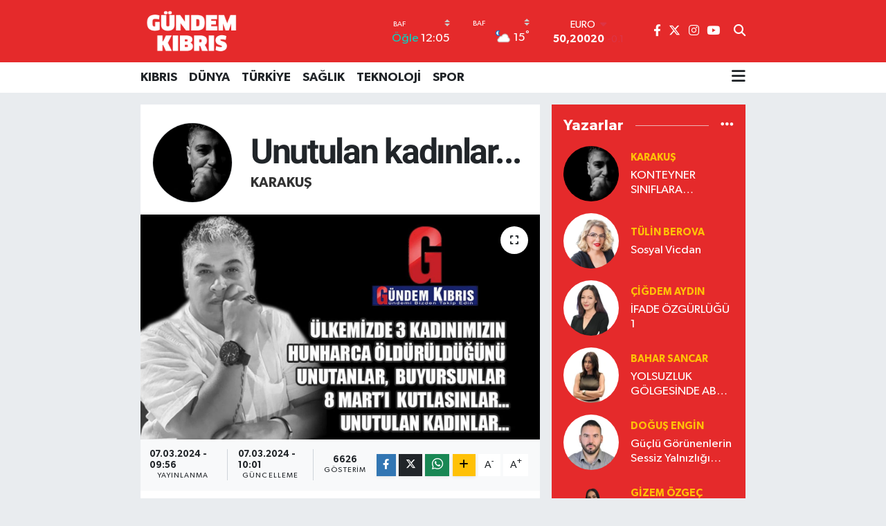

--- FILE ---
content_type: text/html; charset=UTF-8
request_url: https://www.gundemkibris.com/unutulan-kadinlar
body_size: 21714
content:
<!DOCTYPE html>
<html lang="tr" data-theme="flow">
<head>
<link rel="dns-prefetch" href="//www.gundemkibris.com">
<link rel="dns-prefetch" href="//gundemkibriscom.teimg.com">
<link rel="dns-prefetch" href="//static.tebilisim.com">
<link rel="dns-prefetch" href="//www.googletagmanager.com">
<link rel="dns-prefetch" href="//www.facebook.com">
<link rel="dns-prefetch" href="//www.twitter.com">
<link rel="dns-prefetch" href="//www.instagram.com">
<link rel="dns-prefetch" href="//www.youtube.com">
<link rel="dns-prefetch" href="//api.whatsapp.com">
<link rel="dns-prefetch" href="//x.com">
<link rel="dns-prefetch" href="//www.linkedin.com">
<link rel="dns-prefetch" href="//pinterest.com">
<link rel="dns-prefetch" href="//t.me">
<link rel="dns-prefetch" href="//facebook.com">
<link rel="dns-prefetch" href="//www.pinterest.com">
<link rel="dns-prefetch" href="//tebilisim.com">
<link rel="dns-prefetch" href="//twitter.com">
<link rel="dns-prefetch" href="//cdn.onesignal.com">

    <meta charset="utf-8">
<title>Karakuş: Unutulan kadınlar... - Gündem Kıbrıs Gazetesi - Kıbrıs Haber</title>
<link rel="canonical" href="https://www.gundemkibris.com/unutulan-kadinlar">
<meta name="viewport" content="width=device-width,initial-scale=1">
<meta name="X-UA-Compatible" content="IE=edge">
<meta name="robots" content="max-image-preview:large">
<meta name="theme-color" content="#e52a2b">
<meta name="title" content="Karakuş: Unutulan kadınlar...">
<meta name="articleSection" content="columnist">
<meta name="datePublished" content="2024-03-07T09:56:00+03:00">
<meta name="dateModified" content="2024-03-07T10:01:34+03:00">
<meta name="articleAuthor" content="Karakuş">
<meta name="author" content="Karakuş">
<link rel="amphtml" href="https://www.gundemkibris.com/unutulan-kadinlar/amp">
<meta property="og:site_name" content="Gündem Kıbrıs Gazetesi - Kıbrıs Haber">
<meta property="og:image" content="https://gundemkibriscom.teimg.com/gundemkibris-com/uploads/2024/03/1-1359.jpg">
<meta property="og:image:width" content="1280">
<meta property="og:image:height" content="720">
<meta property="og:image:alt" content="Karakuş: Unutulan kadınlar...">
<meta property="og:article:published_time" content="2024-03-07T09:56:00+03:00">
<meta property="og:article:modified_time" content="2024-03-07T10:01:34+03:00">
<meta property="og:description" content="">
<meta property="og:url" content="https://www.gundemkibris.com/unutulan-kadinlar">
<meta property="og:title" content="Karakuş: Unutulan kadınlar...">
<meta property="og:type" content="article">
<meta name="twitter:card" content="summary_large_image">
<meta name="twitter:site" content="@gundemkibris">
<meta name="twitter:title" content="Karakuş: Unutulan kadınlar...">
<meta name="twitter:description" content="">
<meta name="twitter:image" content="https://gundemkibriscom.teimg.com/gundemkibris-com/uploads/2024/03/1-1359.jpg">
<link rel="shortcut icon" type="image/x-icon" href="https://gundemkibriscom.teimg.com/gundemkibris-com/uploads/2022/12/g.png">
<link rel="manifest" href="https://www.gundemkibris.com/manifest.json?v=6.6.4" />
<link rel="preload" href="https://static.tebilisim.com/flow/assets/css/font-awesome/fa-solid-900.woff2" as="font" type="font/woff2" crossorigin />
<link rel="preload" href="https://static.tebilisim.com/flow/assets/css/font-awesome/fa-brands-400.woff2" as="font" type="font/woff2" crossorigin />
<link rel="preload" href="https://static.tebilisim.com/flow/assets/css/weather-icons/font/weathericons-regular-webfont.woff2" as="font" type="font/woff2" crossorigin />
<link rel="preload" href="https://static.tebilisim.com/flow/vendor/te/fonts/gibson/Gibson-Bold.woff2" as="font" type="font/woff2" crossorigin />
<link rel="preload" href="https://static.tebilisim.com/flow/vendor/te/fonts/gibson/Gibson-BoldItalic.woff2" as="font" type="font/woff2" crossorigin />
<link rel="preload" href="https://static.tebilisim.com/flow/vendor/te/fonts/gibson/Gibson-Italic.woff2" as="font" type="font/woff2" crossorigin />
<link rel="preload" href="https://static.tebilisim.com/flow/vendor/te/fonts/gibson/Gibson-Light.woff2" as="font" type="font/woff2" crossorigin />
<link rel="preload" href="https://static.tebilisim.com/flow/vendor/te/fonts/gibson/Gibson-LightItalic.woff2" as="font" type="font/woff2" crossorigin />
<link rel="preload" href="https://static.tebilisim.com/flow/vendor/te/fonts/gibson/Gibson-SemiBold.woff2" as="font" type="font/woff2" crossorigin />
<link rel="preload" href="https://static.tebilisim.com/flow/vendor/te/fonts/gibson/Gibson-SemiBoldItalic.woff2" as="font" type="font/woff2" crossorigin />
<link rel="preload" href="https://static.tebilisim.com/flow/vendor/te/fonts/gibson/Gibson.woff2" as="font" type="font/woff2" crossorigin />


<link rel="preload" as="style" href="https://static.tebilisim.com/flow/vendor/te/fonts/gibson.css?v=6.6.4">
<link rel="stylesheet" href="https://static.tebilisim.com/flow/vendor/te/fonts/gibson.css?v=6.6.4">
<link rel="preload" as="style" href="https://static.tebilisim.com/flow/vendor/te/fonts/roboto.css?v=6.6.4">
<link rel="stylesheet" href="https://static.tebilisim.com/flow/vendor/te/fonts/roboto.css?v=6.6.4">

<style>:root {
        --te-link-color: #333;
        --te-link-hover-color: #000;
        --te-font: "Gibson";
        --te-secondary-font: "Roboto";
        --te-h1-font-size: 50px;
        --te-color: #e52a2b;
        --te-hover-color: #17236b;
        --mm-ocd-width: 85%!important; /*  Mobil Menü Genişliği */
        --swiper-theme-color: var(--te-color)!important;
        --header-13-color: #ffc107;
    }</style><link rel="preload" as="style" href="https://static.tebilisim.com/flow/assets/vendor/bootstrap/css/bootstrap.min.css?v=6.6.4">
<link rel="stylesheet" href="https://static.tebilisim.com/flow/assets/vendor/bootstrap/css/bootstrap.min.css?v=6.6.4">
<link rel="preload" as="style" href="https://static.tebilisim.com/flow/assets/css/app6.6.4.min.css">
<link rel="stylesheet" href="https://static.tebilisim.com/flow/assets/css/app6.6.4.min.css">



<script type="application/ld+json">{"@context":"https:\/\/schema.org","@type":"WebSite","url":"https:\/\/www.gundemkibris.com","potentialAction":{"@type":"SearchAction","target":"https:\/\/www.gundemkibris.com\/arama?q={query}","query-input":"required name=query"}}</script>

<script type="application/ld+json">{"@context":"https:\/\/schema.org","@type":"NewsMediaOrganization","url":"https:\/\/www.gundemkibris.com","name":"G\u00fcndem K\u0131br\u0131s Gazetesi","logo":"https:\/\/gundemkibriscom.teimg.com\/gundemkibris-com\/images\/banner\/analogo.png","sameAs":["https:\/\/www.facebook.com\/gundemkibris","https:\/\/www.twitter.com\/gundemkibris","https:\/\/www.youtube.com\/@GundemKibris","https:\/\/www.instagram.com\/gundemkibrisgazetesi"]}</script>

<script type="application/ld+json">{"@context":"https:\/\/schema.org","@graph":[{"@type":"SiteNavigationElement","name":"Ana Sayfa","url":"https:\/\/www.gundemkibris.com","@id":"https:\/\/www.gundemkibris.com"},{"@type":"SiteNavigationElement","name":"KIBRIS","url":"https:\/\/www.gundemkibris.com\/kibris","@id":"https:\/\/www.gundemkibris.com\/kibris"},{"@type":"SiteNavigationElement","name":"T\u00dcRK\u0130YE","url":"https:\/\/www.gundemkibris.com\/turkiye","@id":"https:\/\/www.gundemkibris.com\/turkiye"},{"@type":"SiteNavigationElement","name":"D\u00dcNYA","url":"https:\/\/www.gundemkibris.com\/dunya","@id":"https:\/\/www.gundemkibris.com\/dunya"},{"@type":"SiteNavigationElement","name":"EKONOM\u0130","url":"https:\/\/www.gundemkibris.com\/ekonomi","@id":"https:\/\/www.gundemkibris.com\/ekonomi"},{"@type":"SiteNavigationElement","name":"MAGAZ\u0130N","url":"https:\/\/www.gundemkibris.com\/magazin","@id":"https:\/\/www.gundemkibris.com\/magazin"},{"@type":"SiteNavigationElement","name":"SA\u011eLIK","url":"https:\/\/www.gundemkibris.com\/saglik","@id":"https:\/\/www.gundemkibris.com\/saglik"},{"@type":"SiteNavigationElement","name":"TEKNOLOJ\u0130","url":"https:\/\/www.gundemkibris.com\/teknoloji","@id":"https:\/\/www.gundemkibris.com\/teknoloji"},{"@type":"SiteNavigationElement","name":"SPOR","url":"https:\/\/www.gundemkibris.com\/spor","@id":"https:\/\/www.gundemkibris.com\/spor"},{"@type":"SiteNavigationElement","name":"K\u00dcLT\u00dcR SANAT","url":"https:\/\/www.gundemkibris.com\/kultur-sanat","@id":"https:\/\/www.gundemkibris.com\/kultur-sanat"},{"@type":"SiteNavigationElement","name":"RUM BASINI","url":"https:\/\/www.gundemkibris.com\/rum-basini","@id":"https:\/\/www.gundemkibris.com\/rum-basini"},{"@type":"SiteNavigationElement","name":"YA\u015eAM","url":"https:\/\/www.gundemkibris.com\/yasam","@id":"https:\/\/www.gundemkibris.com\/yasam"},{"@type":"SiteNavigationElement","name":"E\u011fitim","url":"https:\/\/www.gundemkibris.com\/egitim","@id":"https:\/\/www.gundemkibris.com\/egitim"},{"@type":"SiteNavigationElement","name":"Genel","url":"https:\/\/www.gundemkibris.com\/genel","@id":"https:\/\/www.gundemkibris.com\/genel"},{"@type":"SiteNavigationElement","name":"D\u0131\u015f Haberler","url":"https:\/\/www.gundemkibris.com\/dis-haberler","@id":"https:\/\/www.gundemkibris.com\/dis-haberler"},{"@type":"SiteNavigationElement","name":"CANLI YAYIN","url":"https:\/\/www.gundemkibris.com\/canli-yayin","@id":"https:\/\/www.gundemkibris.com\/canli-yayin"},{"@type":"SiteNavigationElement","name":"WORLD NEWS","url":"https:\/\/www.gundemkibris.com\/world-news","@id":"https:\/\/www.gundemkibris.com\/world-news"},{"@type":"SiteNavigationElement","name":"CANLI YAYIN G\u00dcNDEM","url":"https:\/\/www.gundemkibris.com\/canli-gundem","@id":"https:\/\/www.gundemkibris.com\/canli-gundem"},{"@type":"SiteNavigationElement","name":"YEREL SE\u00c7\u0130M","url":"https:\/\/www.gundemkibris.com\/yerel-secim","@id":"https:\/\/www.gundemkibris.com\/yerel-secim"},{"@type":"SiteNavigationElement","name":"K\u00fcnye","url":"https:\/\/www.gundemkibris.com\/kunye","@id":"https:\/\/www.gundemkibris.com\/kunye"},{"@type":"SiteNavigationElement","name":"Gizlilik Politikas\u0131","url":"https:\/\/www.gundemkibris.com\/gizlilik-politikasi","@id":"https:\/\/www.gundemkibris.com\/gizlilik-politikasi"},{"@type":"SiteNavigationElement","name":"Gizlilik S\u00f6zle\u015fmesi","url":"https:\/\/www.gundemkibris.com\/gizlilik-sozlesmesi","@id":"https:\/\/www.gundemkibris.com\/gizlilik-sozlesmesi"},{"@type":"SiteNavigationElement","name":"Yazarlar","url":"https:\/\/www.gundemkibris.com\/yazarlar","@id":"https:\/\/www.gundemkibris.com\/yazarlar"},{"@type":"SiteNavigationElement","name":"Foto Galeri","url":"https:\/\/www.gundemkibris.com\/foto-galeri","@id":"https:\/\/www.gundemkibris.com\/foto-galeri"},{"@type":"SiteNavigationElement","name":"Video Galeri","url":"https:\/\/www.gundemkibris.com\/video","@id":"https:\/\/www.gundemkibris.com\/video"},{"@type":"SiteNavigationElement","name":"Biyografiler","url":"https:\/\/www.gundemkibris.com\/biyografi","@id":"https:\/\/www.gundemkibris.com\/biyografi"},{"@type":"SiteNavigationElement","name":"Vefatlar","url":"https:\/\/www.gundemkibris.com\/vefat","@id":"https:\/\/www.gundemkibris.com\/vefat"},{"@type":"SiteNavigationElement","name":"R\u00f6portajlar","url":"https:\/\/www.gundemkibris.com\/roportaj","@id":"https:\/\/www.gundemkibris.com\/roportaj"},{"@type":"SiteNavigationElement","name":"Anketler","url":"https:\/\/www.gundemkibris.com\/anketler","@id":"https:\/\/www.gundemkibris.com\/anketler"},{"@type":"SiteNavigationElement","name":"Alada\u011f Bug\u00fcn, Yar\u0131n ve 1 Haftal\u0131k Hava Durumu Tahmini","url":"https:\/\/www.gundemkibris.com\/aladag-hava-durumu","@id":"https:\/\/www.gundemkibris.com\/aladag-hava-durumu"},{"@type":"SiteNavigationElement","name":"Alada\u011f Namaz Vakitleri","url":"https:\/\/www.gundemkibris.com\/aladag-namaz-vakitleri","@id":"https:\/\/www.gundemkibris.com\/aladag-namaz-vakitleri"},{"@type":"SiteNavigationElement","name":"Puan Durumu ve Fikst\u00fcr","url":"https:\/\/www.gundemkibris.com\/futbol\/st-super-lig-puan-durumu-ve-fikstur","@id":"https:\/\/www.gundemkibris.com\/futbol\/st-super-lig-puan-durumu-ve-fikstur"}]}</script>

<script type="application/ld+json">{"@context":"https:\/\/schema.org","@type":"BreadcrumbList","itemListElement":[{"@type":"ListItem","position":1,"item":{"@type":"Thing","@id":"https:\/\/www.gundemkibris.com","name":"Yazarlar"}},{"@type":"ListItem","position":2,"item":{"@type":"Thing","@id":"https:\/\/www.gundemkibris.com\/karakus","name":"Karaku\u015f"}},{"@type":"ListItem","position":3,"item":{"@type":"Thing","@id":"https:\/\/www.gundemkibris.com\/unutulan-kadinlar","name":"Unutulan kad\u0131nlar..."}}]}</script>
<script type="application/ld+json">{"@context":"https:\/\/schema.org","@type":"NewsArticle","headline":"Unutulan kad\u0131nlar...","dateCreated":"2024-03-07T09:56:00+03:00","datePublished":"2024-03-07T09:56:00+03:00","dateModified":"2024-03-07T10:01:34+03:00","wordCount":624,"genre":"news","mainEntityOfPage":{"@type":"WebPage","@id":"https:\/\/www.gundemkibris.com\/unutulan-kadinlar"},"articleBody":"Kutlamalar Aras\u0131nda Kaybolan Ac\u0131 Ger\u00e7ek.\r\n8 MART D\u00dcNYA KADINLAR G\u00dcN\u00dc. &nbsp;\u00c7o\u011funa g\u00f6re bu \u00f6zel g\u00fcn\u00fcn g\u00f6lgesinde, g\u00f6z ard\u0131 etti\u011fi karanl\u0131k bir ger\u00e7ek vard\u0131r: \u00d6LD\u00dcR\u00dcLEN KADINLAR\u2026 &nbsp;8 Mart'\u0131n gelip ge\u00e7mesiyle birlikte, bir\u00e7ok kad\u0131n h\u00e2l\u00e2 ya\u015famlar\u0131n\u0131 kaybetmeye devam ediyor.&nbsp;\r\n\r\n\r\n129 Tane KADININ canl\u0131 canl\u0131 yak\u0131lmas\u0131n\u0131n bilem ka\u00e7\u0131nc\u0131 y\u0131l d\u00f6n\u00fcm\u00fcd\u00fcr yar\u0131n. Sonra da ad\u0131na D\u00dcNYA &nbsp;KADINLAR g\u00fcn\u00fc diyerek, \u00e7i\u00e7ekler, hediyeler , yemekler ile kutlanan , sembolik sahte sadece &nbsp;24 saatten ibaret olan bir rol g\u00fcn\u00fcd\u00fcr.&nbsp;\r\nYa\u015fad\u0131\u011f\u0131m\u0131z bu y\u00fczy\u0131lda, &nbsp;hala sokakta tek ba\u015f\u0131na y\u00fcr\u00fcyemeyen KADINLAR var. Her g\u00fcn darp edilen, taciz edilen, istismar edilen KADINLAR var. Ya\u015fanan herg\u00fcnde \u00f6ld\u00fcr\u00fclen onlarca KADINLAR var.&nbsp;\r\n\r\n\r\n\u00dclkemizde 2023 y\u0131l\u0131nda 3 tane KADINIMIZ hunharca \u00d6LD\u00dcR\u00dcLD\u00dc.&nbsp;\r\n\r\n*16 ya\u015f\u0131ndayd\u0131 Zehie Helin Reessur \u00d6LD\u00dcR\u00dcLD\u00dc\u2026\r\n\r\n*37 ya\u015f\u0131ndayd\u0131 K\u00fcbra Ayd\u0131n \u00d6LD\u00dcR\u00dcLD\u00dc\u2026\r\n\r\n*45 ya\u015f\u0131ndayd\u0131 Ay\u00e7a Alav \u00d6LD\u00dcR\u00dcLD\u00dc\u2026\r\n\r\n\r\nKim bilir ka\u00e7 tane kad\u0131n\u0131m\u0131z her g\u00fcn darp ediliyordur. Kim bilir ka\u00e7 tane kad\u0131n\u0131m\u0131z, istismara maruz kal\u0131yordur. Kim bilir ka\u00e7 tane kad\u0131n\u0131m\u0131z, u\u011frad\u0131\u011f\u0131 haks\u0131zl\u0131klara sessiz kal\u0131yordur. Kad\u0131nlar, i\u015f d\u00fcnyas\u0131nda, politik arenada, aile i\u00e7inde ve toplumun her alan\u0131nda e\u015fit haklara sahip olma m\u00fccadelesi verirken, ayn\u0131 zamanda kendilerini korumak i\u00e7in de b\u00fcy\u00fck bir m\u00fccadele i\u00e7inde ya\u015famaya \u00e7al\u0131\u015f\u0131yorlar.&nbsp;\r\n\r\nBu \u00fclkede kimin ne ya\u015fad\u0131\u011f\u0131n\u0131 ancak bir skandal veya ihbarlar \u00fczerine ortaya \u00e7\u0131k\u0131yor. G\u00fcvenli\u011fin asla olmad\u0131\u011f\u0131, k\u00fc\u00e7\u00fck \u00e7ocuklar\u0131n tacize maruz kald\u0131\u011f\u0131 g\u00fcnleri de g\u00f6rd\u00fck. Az \u00f6ncede s\u00f6yledi\u011fim gibi \u00f6ld\u00fcr\u00fclen kad\u0131nlar\u0131m\u0131z\u0131 da g\u00f6rd\u00fck. \u00d6len \u00f6ld\u00fc kalan sa\u011flar bizimdir diyen , her i\u015finde b\u00f6yle olan bir y\u00f6netim \u015fekli ile 8 MART\u2019I da g\u00f6rkemli ve de showlar ile kutlayacaklar. Mesajlar yay\u0131mlayacaklar. KADINLAR BA\u015eIMIZIN TACI diyecekler. Bu co\u015fku ve kutlamalar aras\u0131nda, bir\u00e7ok y\u00f6netici ve liderin, \u00f6len kad\u0131nlar\u0131 ne \u00e7abuk unuttu\u011fu ac\u0131 bir ger\u00e7ektir.&nbsp;\r\n\r\nKad\u0131nlar &nbsp;g\u00fcn\u00fcn\u00fc kutlayan y\u00f6neticilerin bu co\u015fkulu atmosferde, \u00f6len kad\u0131nlar\u0131 unutmalar\u0131n\u0131n temel sebeplerinden biri, toplumsal cinsiyet e\u015fitsizli\u011fi sorununu yeterince ciddiye almamakt\u0131r. Onca olanlara ra\u011fmen, &nbsp;onca biten hayatlara ra\u011fmen, onca travmal\u0131 insan\u0131na ra\u011fmen. \u00c7\u00fcnk\u00fc bu \u00fclkede , de\u011fil kad\u0131na insan hayat\u0131na zerre de\u011fer veren yoktur. \u0130nsan\u0131n\u0131 \u00e7\u0131karlar\u0131 i\u00e7in g\u00f6renler , \u00f6ld\u00fcr\u00fclen kad\u0131nlar\u0131n\u0131 \u00e7oktan unutmu\u015flard\u0131r. Yar\u0131n da hi\u00e7 bir \u015fey olmam\u0131\u015f gibi 8 MART\u2019\u0131 kutlayacaklar.&nbsp;\r\n\r\nDaha fazlas\u0131n\u0131 yazmak gelmiyor i\u00e7imden. KADINLAR g\u00fcn\u00fcn\u00fc kutlayan y\u00f6neticilere, kutlamalar s\u0131ras\u0131nda unuttuklar\u0131 \u00d6LEN &nbsp;KADINLARIMIZI &nbsp;hat\u0131rlamak ve bu trajik ger\u00e7e\u011fi hat\u0131rlatmak istedim. Kad\u0131nlar fiziksel de\u011fil, i\u00e7sel bir g\u00fc\u00e7 ile donat\u0131lan varl\u0131klard\u0131r. D\u00fc\u015f\u00fcn\u00fcn ya sevgi ve \u015fefkat ile aile ve toplumlar\u0131 bir arada tutma konusunda ba\u015far\u0131l\u0131 TEK VARLIKLARDIR\u2026\r\n\r\n\r\nHa UNUTMADAN &nbsp;KADINLAR de\u011ferleri ve g\u00fc\u00e7l\u00fc rolleri ile, toplumlar\u0131 g\u00fc\u00e7lendiren ve zenginle\u015ftiren bir etkiye sahiptir. Kad\u0131nlar\u0131n toplum i\u00e7indeki konumlar\u0131n\u0131n takdir edilmesi, e\u015fit haklara sayg\u0131 g\u00f6sterilmesi ve potansiyellerinin tam anlam\u0131yla ortaya \u00e7\u0131kmas\u0131n\u0131n desteklenmesi, daha adil, g\u00fc\u00e7l\u00fc ve s\u00fcrd\u00fcr\u00fclebilir bir toplumun kap\u0131s\u0131n\u0131 ard\u0131na kadar a\u00e7ar.&nbsp;\r\n\r\nYAN\u0130 ANLAYACA\u011eINIZ 8 MART\u2019A \u00d6ZEL DE\u011e\u0130L KADINLARIMIZ.&nbsp;\r\n&nbsp;","inLanguage":"tr-TR","keywords":[],"image":{"@type":"ImageObject","url":"https:\/\/gundemkibriscom.teimg.com\/crop\/1280x720\/gundemkibris-com\/uploads\/2024\/03\/1-1359.jpg","width":"1280","height":"720","caption":"Unutulan kad\u0131nlar..."},"publishingPrinciples":"https:\/\/www.gundemkibris.com\/gizlilik-sozlesmesi","isFamilyFriendly":"http:\/\/schema.org\/True","isAccessibleForFree":"http:\/\/schema.org\/True","publisher":{"@type":"Organization","name":"G\u00fcndem K\u0131br\u0131s Gazetesi","image":"https:\/\/gundemkibriscom.teimg.com\/gundemkibris-com\/images\/banner\/analogo.png","logo":{"@type":"ImageObject","url":"https:\/\/gundemkibriscom.teimg.com\/gundemkibris-com\/images\/banner\/analogo.png","width":"640","height":"375"}},"author":{"@type":"Person","name":"G\u00fcndem K\u0131br\u0131s Gazetesi","honorificPrefix":"","jobTitle":"","url":"\/karakus"}}</script>





<style>
.mega-menu {z-index: 9999 !important;}
@media screen and (min-width: 1620px) {
    .container {width: 1280px!important; max-width: 1280px!important;}
    #ad_36 {margin-right: 15px !important;}
    #ad_9 {margin-left: 15px !important;}
}

@media screen and (min-width: 1325px) and (max-width: 1620px) {
    .container {width: 1100px!important; max-width: 1100px!important;}
    #ad_36 {margin-right: 100px !important;}
    #ad_9 {margin-left: 100px !important;}
}
@media screen and (min-width: 1295px) and (max-width: 1325px) {
    .container {width: 990px!important; max-width: 990px!important;}
    #ad_36 {margin-right: 165px !important;}
    #ad_9 {margin-left: 165px !important;}
}
@media screen and (min-width: 1200px) and (max-width: 1295px) {
    .container {width: 900px!important; max-width: 900px!important;}
    #ad_36 {margin-right: 210px !important;}
    #ad_9 {margin-left: 210px !important;}

}
</style><script async src="https://www.googletagmanager.com/gtag/js?id=G-2P5695J8JB"></script>
<script>
  window.dataLayer = window.dataLayer || [];
  function gtag(){dataLayer.push(arguments);}
  gtag('js', new Date());

  gtag('config', 'G-2P5695J8JB');
</script>






</head>




<body class="d-flex flex-column min-vh-100">

    
    

    <header class="header-8">
    <nav class="top-header navbar navbar-expand-lg navbar-dark bg-te-color py-1">
        <div class="container">
                            <a class="navbar-brand me-0" href="/" title="Gündem Kıbrıs Gazetesi - Kıbrıs Haber">
                <img src="https://gundemkibriscom.teimg.com/gundemkibris-com/images/banner/analogo.png" alt="Gündem Kıbrıs Gazetesi - Kıbrıs Haber" width="150" height="40" class="light-mode img-fluid flow-logo">
<img src="https://gundemkibriscom.teimg.com/gundemkibris-com/images/banner/analogo.png" alt="Gündem Kıbrıs Gazetesi - Kıbrıs Haber" width="150" height="40" class="dark-mode img-fluid flow-logo d-none">

            </a>
            
            <div class="header-widgets d-lg-flex justify-content-end align-items-center d-none">

                                    <!-- HAVA DURUMU -->

<input type="hidden" name="widget_setting_weathercity" value="34.91645940,32.49200880" />

    
        
        <div class="prayer-top d-none d-lg-flex justify-content-between flex-column">
            <select class="form-select border-0 bg-transparent text-white" name="city" onchange="window.location.href=this.value">
            <option value="/baf-namaz-vakitleri"  selected >Baf</option>
            <option value="/dipkarpaz-namaz-vakitleri" >Dipkarpaz</option>
            <option value="/gazimagusa-namaz-vakitleri" >Gazimağusa</option>
            <option value="/girne-namaz-vakitleri" >Girne</option>
            <option value="/guzelyurt-namaz-vakitleri" >Güzelyurt</option>
            <option value="/iskele-namaz-vakitleri" >İskele</option>
            <option value="/larnaka-namaz-vakitleri" >Larnaka</option>
            <option value="/lefke-namaz-vakitleri" >Lefke</option>
            <option value="/lefkosa-namaz-vakitleri" >Lefkoşa</option>
            <option value="/limasol-namaz-vakitleri" >Limasol</option>
    </select>

                        <div class="text-white text-end"> <span class="text-cyan">Öğle</span> 12:05
            </div>
                    </div>
        <div class="weather-top weather-widget d-none d-lg-flex justify-content-between flex-column">
            <div class="weather">
                <select class="form-select border-0 bg-transparent text-white" name="city">
        <option value="34.91645940,32.49200880"  selected >Baf</option>
        <option value="35.60000000,34.37500000" >Dipkarpaz</option>
        <option value="35.12500000,33.95000000" >Gazimağusa</option>
        <option value="35.29919400,33.23632460" >Girne</option>
        <option value="35.19805560,32.99138890" >Güzelyurt</option>
        <option value="35.28750000,33.89166670" >İskele</option>
        <option value="34.85072060,33.48319060" >Larnaka</option>
        <option value="35.11055560,32.85055560" >Lefke</option>
        <option value="35.18556590,33.38227640" >Lefkoşa</option>
        <option value="34.70713010,33.02261740" >Limasol</option>
    </select>




            </div>
            <div class="weather-degree text-light text-end">
                <img src="//cdn.weatherapi.com/weather/64x64/night/116.png" class="condition" width="26" height="26" alt="15"/>
                <span class="degree text-white">15</span><sup>°</sup>
            </div>
        </div>

    
<div data-location='{"city":"TUXX0014"}' class="d-none"></div>


                    <!-- PİYASALAR -->
        <div class="parite-top position-relative overflow-hidden" style="height: 40px;">
        <div class="newsticker">
            <ul class="newsticker__h4 list-unstyled text-white small" data-header="8">
                <li class="newsticker__item dollar">
                    <div>DOLAR <i class="fa fa-caret-up text-success ms-1"></i> </div>
                    <div class="fw-bold d-inline-block">43,27890</div><span
                        class="text-success d-inline-block ms-1">0.22</span>
                </li>
                <li class="newsticker__item euro">
                    <div>EURO <i class="fa fa-caret-down text-danger ms-1"></i> </div>
                    <div class="fw-bold d-inline-block">50,20020</div><span
                        class="text-danger d-inline-block ms-1">-0.1</span>
                </li>
                <li class="newsticker__item sterlin">
                    <div>STERLİN <i class="fa fa-caret-down text-danger ms-1"></i> </div>
                    <div class="fw-bold d-inline-block">57,91460</div><span
                        class="text-danger d-inline-block ms-1">-0.02</span>
                </li>
                <li class="newsticker__item altin">
                    <div>G.ALTIN <i class="fa fa-caret-down text-danger ms-1"></i> </div>
                    <div class="fw-bold d-inline-block">6375,38000</div><span
                        class="text-danger d-inline-block ms-1">-0.06</span>
                </li>
                <li class="newsticker__item bist">
                    <div>BİST100 <i class="fa fa-caret-up text-success ms-1"></i></div>
                    <div class="fw-bold d-inline-block">12.669,00</div><span class="text-success d-inline-block ms-1">170</span>
                </li>
                <li class="newsticker__item btc">
                    <div>BITCOIN <i class="fa fa-caret-up text-success ms-1"></i> </div>
                    <div class="fw-bold d-inline-block">95.330,87</div><span class="text-success d-inline-block ms-1">0.03</span>
                </li>
            </ul>
        </div>
    </div>
    

                                
                <div class="top-social-media">
                                        <a href="https://www.facebook.com/gundemkibris" class="ms-2" target="_blank" rel="nofollow noreferrer noopener"><i class="fab fa-facebook-f text-white"></i></a>
                                                            <a href="https://www.twitter.com/gundemkibris" class="ms-2" target="_blank" rel="nofollow noreferrer noopener"><i class="fab fa-x-twitter text-white"></i></a>
                                                            <a href="https://www.instagram.com/gundemkibrisgazetesi" class="ms-2" target="_blank" rel="nofollow noreferrer noopener"><i class="fab fa-instagram text-white"></i></a>
                                                                                <a href="https://www.youtube.com/@GundemKibris" class="ms-2" target="_blank" rel="nofollow noreferrer noopener"><i class="fab fa-youtube text-white"></i></a>
                                                        </div>
                <div class="search-top">
                    <a href="/arama" class="d-block" title="Ara">
                        <i class="fa fa-search text-white"></i>
                    </a>
                </div>
            </div>
            <ul class="nav d-lg-none px-2">
                
                <li class="nav-item"><a href="/arama" class="me-2 text-white" title="Ara"><i class="fa fa-search fa-lg"></i></a></li>
                <li class="nav-item"><a href="#menu" title="Ana Menü" class="text-white"><i class="fa fa-bars fa-lg"></i></a></li>
            </ul>
        </div>
    </nav>
    <div class="main-menu navbar navbar-expand-lg d-none d-lg-block bg-white">
        <div class="container">
            <ul  class="nav fw-semibold">
        <li class="nav-item   ">
        <a href="/kibris" class="nav-link text-dark" target="_self" title="KIBRIS">KIBRIS</a>
        
    </li>
        <li class="nav-item   ">
        <a href="/dunya" class="nav-link text-dark" target="_self" title="DÜNYA">DÜNYA</a>
        
    </li>
        <li class="nav-item   ">
        <a href="/turkiye" class="nav-link text-dark" target="_self" title="TÜRKİYE">TÜRKİYE</a>
        
    </li>
        <li class="nav-item   ">
        <a href="/saglik" class="nav-link text-dark" target="_self" title="SAĞLIK">SAĞLIK</a>
        
    </li>
        <li class="nav-item   ">
        <a href="/teknoloji" class="nav-link text-dark" target="_self" title="TEKNOLOJİ">TEKNOLOJİ</a>
        
    </li>
        <li class="nav-item   ">
        <a href="/spor" class="nav-link text-dark" target="_self" title="SPOR">SPOR</a>
        
    </li>
    </ul>

            <ul class="navigation-menu nav d-flex align-items-center">
                
                <li class="nav-item dropdown position-static">
                    <a class="nav-link pe-0 text-dark" data-bs-toggle="dropdown" href="#" aria-haspopup="true"
                        aria-expanded="false" title="Ana Menü">
                        <i class="fa fa-bars fa-lg"></i>
                    </a>
                    <div class="mega-menu dropdown-menu dropdown-menu-end text-capitalize shadow-lg border-0 rounded-0">

    <div class="row g-3 small p-3">

                <div class="col">
            <div class="extra-sections bg-light p-3 border">
                <a href="https://www.gundemkibris.com/baf-nobetci-eczaneler" title="Nöbetçi Eczaneler" class="d-block border-bottom pb-2 mb-2" target="_self"><i class="fa-solid fa-capsules me-2"></i>Nöbetçi Eczaneler</a>
<a href="https://www.gundemkibris.com/baf-hava-durumu" title="Hava Durumu" class="d-block border-bottom pb-2 mb-2" target="_self"><i class="fa-solid fa-cloud-sun me-2"></i>Hava Durumu</a>
<a href="https://www.gundemkibris.com/baf-namaz-vakitleri" title="Namaz Vakitleri" class="d-block border-bottom pb-2 mb-2" target="_self"><i class="fa-solid fa-mosque me-2"></i>Namaz Vakitleri</a>
<a href="https://www.gundemkibris.com/baf-trafik-durumu" title="Trafik Durumu" class="d-block border-bottom pb-2 mb-2" target="_self"><i class="fa-solid fa-car me-2"></i>Trafik Durumu</a>
<a href="https://www.gundemkibris.com/futbol/super-lig-puan-durumu-ve-fikstur" title="Süper Lig Puan Durumu ve Fikstür" class="d-block border-bottom pb-2 mb-2" target="_self"><i class="fa-solid fa-chart-bar me-2"></i>Süper Lig Puan Durumu ve Fikstür</a>
<a href="https://www.gundemkibris.com/tum-mansetler" title="Tüm Manşetler" class="d-block border-bottom pb-2 mb-2" target="_self"><i class="fa-solid fa-newspaper me-2"></i>Tüm Manşetler</a>
<a href="https://www.gundemkibris.com/sondakika-haberleri" title="Son Dakika Haberleri" class="d-block border-bottom pb-2 mb-2" target="_self"><i class="fa-solid fa-bell me-2"></i>Son Dakika Haberleri</a>

            </div>
        </div>
        
        <div class="col">
        <a href="/magazin" class="d-block border-bottom  pb-2 mb-2" target="_self" title="MAGAZİN">MAGAZİN</a>
            <a href="/kultur-sanat" class="d-block border-bottom  pb-2 mb-2" target="_self" title="KÜLTÜR SANAT">KÜLTÜR SANAT</a>
            <a href="/canli-yayin" class="d-block border-bottom  pb-2 mb-2" target="_self" title="CANLI YAYIN">CANLI YAYIN</a>
            <a href="/yerel-secim" class="d-block border-bottom  pb-2 mb-2" target="_self" title="YEREL SEÇİM">YEREL SEÇİM</a>
            <a href="/world-news" class="d-block border-bottom  pb-2 mb-2" target="_self" title="WORLD NEWS">WORLD NEWS</a>
            <a href="/canli-gundem" class="d-block border-bottom  pb-2 mb-2" target="_self" title="LONDRA-CANLI">LONDRA-CANLI</a>
            <a href="/ekonomi" class="d-block  pb-2 mb-2" target="_self" title="EKONOMİ">EKONOMİ</a>
        </div><div class="col">
            <a href="/yasam" class="d-block border-bottom  pb-2 mb-2" target="_self" title="YAŞAM">YAŞAM</a>
            <a href="/egitim" class="d-block border-bottom  pb-2 mb-2" target="_self" title="Eğitim">Eğitim</a>
            <a href="/genel" class="d-block border-bottom  pb-2 mb-2" target="_self" title="Genel">Genel</a>
            <a href="/dis-haberler" class="d-block border-bottom  pb-2 mb-2" target="_self" title="Dış Haberler">Dış Haberler</a>
            <a href="/rum-basini" class="d-block border-bottom  pb-2 mb-2" target="_self" title="RUM BASINI">RUM BASINI</a>
        </div>


    </div>

    <div class="p-3 bg-light">
                <a class="me-3"
            href="https://www.facebook.com/gundemkibris" target="_blank" rel="nofollow noreferrer noopener"><i class="fab fa-facebook me-2 text-navy"></i> Facebook</a>
                        <a class="me-3"
            href="https://www.twitter.com/gundemkibris" target="_blank" rel="nofollow noreferrer noopener"><i class="fab fa-x-twitter "></i> Twitter</a>
                        <a class="me-3"
            href="https://www.instagram.com/gundemkibrisgazetesi" target="_blank" rel="nofollow noreferrer noopener"><i class="fab fa-instagram me-2 text-magenta"></i> Instagram</a>
                                <a class="me-3"
            href="https://www.youtube.com/@GundemKibris" target="_blank" rel="nofollow noreferrer noopener"><i class="fab fa-youtube me-2 text-danger"></i> Youtube</a>
                                                <a class="" href="https://api.whatsapp.com/send?phone=+90 548 887 3030" title="Whatsapp" rel="nofollow noreferrer noopener"><i
            class="fab fa-whatsapp me-2 text-navy"></i> WhatsApp İhbar Hattı</a>    </div>

    <div class="mega-menu-footer p-2 bg-te-color">
        <a class="dropdown-item text-white" href="/kunye" title="Künye"><i class="fa fa-id-card me-2"></i> Künye</a>
        <a class="dropdown-item text-white" href="/iletisim" title="İletişim"><i class="fa fa-envelope me-2"></i> İletişim</a>
        <a class="dropdown-item text-white" href="/rss-baglantilari" title="RSS Bağlantıları"><i class="fa fa-rss me-2"></i> RSS Bağlantıları</a>
        <a class="dropdown-item text-white" href="/member/login" title="Üyelik Girişi"><i class="fa fa-user me-2"></i> Üyelik Girişi</a>
    </div>


</div>

                </li>
            </ul>
        </div>
    </div>
    <ul  class="mobile-categories d-lg-none list-inline bg-white">
        <li class="list-inline-item">
        <a href="/kibris" class="text-dark" target="_self" title="KIBRIS">
                KIBRIS
        </a>
    </li>
        <li class="list-inline-item">
        <a href="/dunya" class="text-dark" target="_self" title="DÜNYA">
                DÜNYA
        </a>
    </li>
        <li class="list-inline-item">
        <a href="/turkiye" class="text-dark" target="_self" title="TÜRKİYE">
                TÜRKİYE
        </a>
    </li>
        <li class="list-inline-item">
        <a href="/saglik" class="text-dark" target="_self" title="SAĞLIK">
                SAĞLIK
        </a>
    </li>
        <li class="list-inline-item">
        <a href="/teknoloji" class="text-dark" target="_self" title="TEKNOLOJİ">
                TEKNOLOJİ
        </a>
    </li>
        <li class="list-inline-item">
        <a href="/spor" class="text-dark" target="_self" title="SPOR">
                SPOR
        </a>
    </li>
    </ul>

</header>






<main class="single overflow-hidden" style="min-height: 300px">

            
    
    <div id="infinite">

    

    <div class="infinite-item d-block" data-post-id="8131" data-path="aHR0cHM6Ly93d3cuZ3VuZGVta2licmlzLmNvbS91bnV0dWxhbi1rYWRpbmxhcg==">

        <div class="container g-0 g-sm-4">

            <div class="article-section overflow-hidden mt-lg-3">
                <div class="row g-3">
                    <div class="col-lg-8">

                        

                        <div class="article-header p-3 pt-4 bg-white">

    <div class="row">
                <div class="col-3">
            <a href="/karakus" title="Karakuş">
                <img src="https://gundemkibriscom.teimg.com/crop/200x200/gundemkibris-com/uploads/2023/01/karakus.png" loading="lazy" class="img-fluid border rounded-circle" alt="Karakuş">
            </a>
        </div>
                <div class="col-9 align-self-center">
            
            <h1 class="h2 fw-bold text-lg-start headline my-2">Unutulan kadınlar... </h1>
            
            <h2 class="h4 text-uppercase">
                <a href="/karakus" title="Karakuş">Karakuş</a>
            </h2>
            <div class="social-buttons d-flex justify-content-start">
                
            </div>
        </div>
    </div>
</div>

<div class="inner">
    <a href="https://gundemkibriscom.teimg.com/crop/1280x720/gundemkibris-com/uploads/2024/03/1-1359.jpg" class="position-relative d-block" data-fancybox>
                        <div class="zoom-in-out m-3">
            <i class="fa fa-expand" style="font-size: 14px"></i>
        </div>
        <img class="img-fluid" src="https://gundemkibriscom.teimg.com/crop/1280x720/gundemkibris-com/uploads/2024/03/1-1359.jpg" alt="Unutulan kadınlar..." width="860" height="504" loading="eager" fetchpriority="high" decoding="async" style="width:100%; aspect-ratio: 860 / 504;" />
            </a>
</div>





<div class="bg-light py-1">
    <div class="container-fluid d-flex justify-content-between align-items-center">

        <div class="meta-author">
    <div class="box">
    <time class="fw-bold">07.03.2024 - 09:56</time>
    <span class="info">Yayınlanma</span>
</div>
<div class="box">
    <time class="fw-bold">07.03.2024 - 10:01</time>
    <span class="info">Güncelleme</span>
</div>

    
    <div class="box">
    <span class="fw-bold">6626</span>
    <span class="info text-dark">Gösterim</span>
</div>

</div>



        <div class="share-area justify-content-end align-items-center d-none d-lg-flex">

    <div class="mobile-share-button-container mb-2 d-block d-md-none">
    <button
        class="btn btn-primary btn-sm rounded-0 shadow-sm w-100"
        onclick="handleMobileShare(event, 'Unutulan kadınlar...', 'https://www.gundemkibris.com/unutulan-kadinlar')"
        title="Paylaş"
    >
        <i class="fas fa-share-alt me-2"></i>Paylaş
    </button>
</div>

<div class="social-buttons-new d-none d-md-flex justify-content-between">
    <a
        href="https://www.facebook.com/sharer/sharer.php?u=https%3A%2F%2Fwww.gundemkibris.com%2Funutulan-kadinlar"
        onclick="initiateDesktopShare(event, 'facebook')"
        class="btn btn-primary btn-sm rounded-0 shadow-sm me-1"
        title="Facebook'ta Paylaş"
        data-platform="facebook"
        data-share-url="https://www.gundemkibris.com/unutulan-kadinlar"
        data-share-title="Unutulan kadınlar..."
        rel="noreferrer nofollow noopener external"
    >
        <i class="fab fa-facebook-f"></i>
    </a>

    <a
        href="https://x.com/intent/tweet?url=https%3A%2F%2Fwww.gundemkibris.com%2Funutulan-kadinlar&text=Unutulan+kad%C4%B1nlar..."
        onclick="initiateDesktopShare(event, 'twitter')"
        class="btn btn-dark btn-sm rounded-0 shadow-sm me-1"
        title="X'de Paylaş"
        data-platform="twitter"
        data-share-url="https://www.gundemkibris.com/unutulan-kadinlar"
        data-share-title="Unutulan kadınlar..."
        rel="noreferrer nofollow noopener external"
    >
        <i class="fab fa-x-twitter text-white"></i>
    </a>

    <a
        href="https://api.whatsapp.com/send?text=Unutulan+kad%C4%B1nlar...+-+https%3A%2F%2Fwww.gundemkibris.com%2Funutulan-kadinlar"
        onclick="initiateDesktopShare(event, 'whatsapp')"
        class="btn btn-success btn-sm rounded-0 btn-whatsapp shadow-sm me-1"
        title="Whatsapp'ta Paylaş"
        data-platform="whatsapp"
        data-share-url="https://www.gundemkibris.com/unutulan-kadinlar"
        data-share-title="Unutulan kadınlar..."
        rel="noreferrer nofollow noopener external"
    >
        <i class="fab fa-whatsapp fa-lg"></i>
    </a>

    <div class="dropdown">
        <button class="dropdownButton btn btn-sm rounded-0 btn-warning border-none shadow-sm me-1" type="button" data-bs-toggle="dropdown" name="socialDropdownButton" title="Daha Fazla">
            <i id="icon" class="fa fa-plus"></i>
        </button>

        <ul class="dropdown-menu dropdown-menu-end border-0 rounded-1 shadow">
            <li>
                <a
                    href="https://www.linkedin.com/sharing/share-offsite/?url=https%3A%2F%2Fwww.gundemkibris.com%2Funutulan-kadinlar"
                    class="dropdown-item"
                    onclick="initiateDesktopShare(event, 'linkedin')"
                    data-platform="linkedin"
                    data-share-url="https://www.gundemkibris.com/unutulan-kadinlar"
                    data-share-title="Unutulan kadınlar..."
                    rel="noreferrer nofollow noopener external"
                    title="Linkedin"
                >
                    <i class="fab fa-linkedin text-primary me-2"></i>Linkedin
                </a>
            </li>
            <li>
                <a
                    href="https://pinterest.com/pin/create/button/?url=https%3A%2F%2Fwww.gundemkibris.com%2Funutulan-kadinlar&description=Unutulan+kad%C4%B1nlar...&media="
                    class="dropdown-item"
                    onclick="initiateDesktopShare(event, 'pinterest')"
                    data-platform="pinterest"
                    data-share-url="https://www.gundemkibris.com/unutulan-kadinlar"
                    data-share-title="Unutulan kadınlar..."
                    rel="noreferrer nofollow noopener external"
                    title="Pinterest"
                >
                    <i class="fab fa-pinterest text-danger me-2"></i>Pinterest
                </a>
            </li>
            <li>
                <a
                    href="https://t.me/share/url?url=https%3A%2F%2Fwww.gundemkibris.com%2Funutulan-kadinlar&text=Unutulan+kad%C4%B1nlar..."
                    class="dropdown-item"
                    onclick="initiateDesktopShare(event, 'telegram')"
                    data-platform="telegram"
                    data-share-url="https://www.gundemkibris.com/unutulan-kadinlar"
                    data-share-title="Unutulan kadınlar..."
                    rel="noreferrer nofollow noopener external"
                    title="Telegram"
                >
                    <i class="fab fa-telegram-plane text-primary me-2"></i>Telegram
                </a>
            </li>
            <li class="border-0">
                <a class="dropdown-item" href="javascript:void(0)" onclick="printContent(event)" title="Yazdır">
                    <i class="fas fa-print text-dark me-2"></i>
                    Yazdır
                </a>
            </li>
            <li class="border-0">
                <a class="dropdown-item" href="javascript:void(0)" onclick="copyURL(event, 'https://www.gundemkibris.com/unutulan-kadinlar')" rel="noreferrer nofollow noopener external" title="Bağlantıyı Kopyala">
                    <i class="fas fa-link text-dark me-2"></i>
                    Kopyala
                </a>
            </li>
        </ul>
    </div>
</div>

<script>
    var shareableModelId = 8131;
    var shareableModelClass = 'TE\\Authors\\Models\\Article';

    function shareCount(id, model, platform, url) {
        fetch("https://www.gundemkibris.com/sharecount", {
            method: 'POST',
            headers: {
                'Content-Type': 'application/json',
                'X-CSRF-TOKEN': document.querySelector('meta[name="csrf-token"]')?.getAttribute('content')
            },
            body: JSON.stringify({ id, model, platform, url })
        }).catch(err => console.error('Share count fetch error:', err));
    }

    function goSharePopup(url, title, width = 600, height = 400) {
        const left = (screen.width - width) / 2;
        const top = (screen.height - height) / 2;
        window.open(
            url,
            title,
            `width=${width},height=${height},left=${left},top=${top},resizable=yes,scrollbars=yes`
        );
    }

    async function handleMobileShare(event, title, url) {
        event.preventDefault();

        if (shareableModelId && shareableModelClass) {
            shareCount(shareableModelId, shareableModelClass, 'native_mobile_share', url);
        }

        const isAndroidWebView = navigator.userAgent.includes('Android') && !navigator.share;

        if (isAndroidWebView) {
            window.location.href = 'androidshare://paylas?title=' + encodeURIComponent(title) + '&url=' + encodeURIComponent(url);
            return;
        }

        if (navigator.share) {
            try {
                await navigator.share({ title: title, url: url });
            } catch (error) {
                if (error.name !== 'AbortError') {
                    console.error('Web Share API failed:', error);
                }
            }
        } else {
            alert("Bu cihaz paylaşımı desteklemiyor.");
        }
    }

    function initiateDesktopShare(event, platformOverride = null) {
        event.preventDefault();
        const anchor = event.currentTarget;
        const platform = platformOverride || anchor.dataset.platform;
        const webShareUrl = anchor.href;
        const contentUrl = anchor.dataset.shareUrl || webShareUrl;

        if (shareableModelId && shareableModelClass && platform) {
            shareCount(shareableModelId, shareableModelClass, platform, contentUrl);
        }

        goSharePopup(webShareUrl, platform ? platform.charAt(0).toUpperCase() + platform.slice(1) : "Share");
    }

    function copyURL(event, urlToCopy) {
        event.preventDefault();
        navigator.clipboard.writeText(urlToCopy).then(() => {
            alert('Bağlantı panoya kopyalandı!');
        }).catch(err => {
            console.error('Could not copy text: ', err);
            try {
                const textArea = document.createElement("textarea");
                textArea.value = urlToCopy;
                textArea.style.position = "fixed";
                document.body.appendChild(textArea);
                textArea.focus();
                textArea.select();
                document.execCommand('copy');
                document.body.removeChild(textArea);
                alert('Bağlantı panoya kopyalandı!');
            } catch (fallbackErr) {
                console.error('Fallback copy failed:', fallbackErr);
            }
        });
    }

    function printContent(event) {
        event.preventDefault();

        const triggerElement = event.currentTarget;
        const contextContainer = triggerElement.closest('.infinite-item') || document;

        const header      = contextContainer.querySelector('.post-header');
        const media       = contextContainer.querySelector('.news-section .col-lg-8 .inner, .news-section .col-lg-8 .ratio, .news-section .col-lg-8 iframe');
        const articleBody = contextContainer.querySelector('.article-text');

        if (!header && !media && !articleBody) {
            window.print();
            return;
        }

        let printHtml = '';
        
        if (header) {
            const titleEl = header.querySelector('h1');
            const descEl  = header.querySelector('.description, h2.lead');

            let cleanHeaderHtml = '<div class="printed-header">';
            if (titleEl) cleanHeaderHtml += titleEl.outerHTML;
            if (descEl)  cleanHeaderHtml += descEl.outerHTML;
            cleanHeaderHtml += '</div>';

            printHtml += cleanHeaderHtml;
        }

        if (media) {
            printHtml += media.outerHTML;
        }

        if (articleBody) {
            const articleClone = articleBody.cloneNode(true);
            articleClone.querySelectorAll('.post-flash').forEach(function (el) {
                el.parentNode.removeChild(el);
            });
            printHtml += articleClone.outerHTML;
        }
        const iframe = document.createElement('iframe');
        iframe.style.position = 'fixed';
        iframe.style.right = '0';
        iframe.style.bottom = '0';
        iframe.style.width = '0';
        iframe.style.height = '0';
        iframe.style.border = '0';
        document.body.appendChild(iframe);

        const frameWindow = iframe.contentWindow || iframe;
        const title = document.title || 'Yazdır';
        const headStyles = Array.from(document.querySelectorAll('link[rel="stylesheet"], style'))
            .map(el => el.outerHTML)
            .join('');

        iframe.onload = function () {
            try {
                frameWindow.focus();
                frameWindow.print();
            } finally {
                setTimeout(function () {
                    document.body.removeChild(iframe);
                }, 1000);
            }
        };

        const doc = frameWindow.document;
        doc.open();
        doc.write(`
            <!doctype html>
            <html lang="tr">
                <head>
<link rel="dns-prefetch" href="//www.gundemkibris.com">
<link rel="dns-prefetch" href="//gundemkibriscom.teimg.com">
<link rel="dns-prefetch" href="//static.tebilisim.com">
<link rel="dns-prefetch" href="//www.googletagmanager.com">
<link rel="dns-prefetch" href="//www.facebook.com">
<link rel="dns-prefetch" href="//www.twitter.com">
<link rel="dns-prefetch" href="//www.instagram.com">
<link rel="dns-prefetch" href="//www.youtube.com">
<link rel="dns-prefetch" href="//api.whatsapp.com">
<link rel="dns-prefetch" href="//x.com">
<link rel="dns-prefetch" href="//www.linkedin.com">
<link rel="dns-prefetch" href="//pinterest.com">
<link rel="dns-prefetch" href="//t.me">
<link rel="dns-prefetch" href="//facebook.com">
<link rel="dns-prefetch" href="//www.pinterest.com">
<link rel="dns-prefetch" href="//tebilisim.com">
<link rel="dns-prefetch" href="//twitter.com">
<link rel="dns-prefetch" href="//cdn.onesignal.com">
                    <meta charset="utf-8">
                    <title>${title}</title>
                    ${headStyles}
                    <style>
                        html, body {
                            margin: 0;
                            padding: 0;
                            background: #ffffff;
                        }
                        .printed-article {
                            margin: 0;
                            padding: 20px;
                            box-shadow: none;
                            background: #ffffff;
                        }
                    </style>
                </head>
                <body>
                    <div class="printed-article">
                        ${printHtml}
                    </div>
                </body>
            </html>
        `);
        doc.close();
    }

    var dropdownButton = document.querySelector('.dropdownButton');
    if (dropdownButton) {
        var icon = dropdownButton.querySelector('#icon');
        var parentDropdown = dropdownButton.closest('.dropdown');
        if (parentDropdown && icon) {
            parentDropdown.addEventListener('show.bs.dropdown', function () {
                icon.classList.remove('fa-plus');
                icon.classList.add('fa-minus');
            });
            parentDropdown.addEventListener('hide.bs.dropdown', function () {
                icon.classList.remove('fa-minus');
                icon.classList.add('fa-plus');
            });
        }
    }
</script>

    
        
            <a href="#" title="Metin boyutunu küçült" class="te-textDown btn btn-sm btn-white rounded-0 me-1">A<sup>-</sup></a>
            <a href="#" title="Metin boyutunu büyüt" class="te-textUp btn btn-sm btn-white rounded-0 me-1">A<sup>+</sup></a>

            
        

    
</div>




    </div>

</div>


                        <div class="d-flex d-lg-none justify-content-between align-items-center p-2">

    <div class="mobile-share-button-container mb-2 d-block d-md-none">
    <button
        class="btn btn-primary btn-sm rounded-0 shadow-sm w-100"
        onclick="handleMobileShare(event, 'Unutulan kadınlar...', 'https://www.gundemkibris.com/unutulan-kadinlar')"
        title="Paylaş"
    >
        <i class="fas fa-share-alt me-2"></i>Paylaş
    </button>
</div>

<div class="social-buttons-new d-none d-md-flex justify-content-between">
    <a
        href="https://www.facebook.com/sharer/sharer.php?u=https%3A%2F%2Fwww.gundemkibris.com%2Funutulan-kadinlar"
        onclick="initiateDesktopShare(event, 'facebook')"
        class="btn btn-primary btn-sm rounded-0 shadow-sm me-1"
        title="Facebook'ta Paylaş"
        data-platform="facebook"
        data-share-url="https://www.gundemkibris.com/unutulan-kadinlar"
        data-share-title="Unutulan kadınlar..."
        rel="noreferrer nofollow noopener external"
    >
        <i class="fab fa-facebook-f"></i>
    </a>

    <a
        href="https://x.com/intent/tweet?url=https%3A%2F%2Fwww.gundemkibris.com%2Funutulan-kadinlar&text=Unutulan+kad%C4%B1nlar..."
        onclick="initiateDesktopShare(event, 'twitter')"
        class="btn btn-dark btn-sm rounded-0 shadow-sm me-1"
        title="X'de Paylaş"
        data-platform="twitter"
        data-share-url="https://www.gundemkibris.com/unutulan-kadinlar"
        data-share-title="Unutulan kadınlar..."
        rel="noreferrer nofollow noopener external"
    >
        <i class="fab fa-x-twitter text-white"></i>
    </a>

    <a
        href="https://api.whatsapp.com/send?text=Unutulan+kad%C4%B1nlar...+-+https%3A%2F%2Fwww.gundemkibris.com%2Funutulan-kadinlar"
        onclick="initiateDesktopShare(event, 'whatsapp')"
        class="btn btn-success btn-sm rounded-0 btn-whatsapp shadow-sm me-1"
        title="Whatsapp'ta Paylaş"
        data-platform="whatsapp"
        data-share-url="https://www.gundemkibris.com/unutulan-kadinlar"
        data-share-title="Unutulan kadınlar..."
        rel="noreferrer nofollow noopener external"
    >
        <i class="fab fa-whatsapp fa-lg"></i>
    </a>

    <div class="dropdown">
        <button class="dropdownButton btn btn-sm rounded-0 btn-warning border-none shadow-sm me-1" type="button" data-bs-toggle="dropdown" name="socialDropdownButton" title="Daha Fazla">
            <i id="icon" class="fa fa-plus"></i>
        </button>

        <ul class="dropdown-menu dropdown-menu-end border-0 rounded-1 shadow">
            <li>
                <a
                    href="https://www.linkedin.com/sharing/share-offsite/?url=https%3A%2F%2Fwww.gundemkibris.com%2Funutulan-kadinlar"
                    class="dropdown-item"
                    onclick="initiateDesktopShare(event, 'linkedin')"
                    data-platform="linkedin"
                    data-share-url="https://www.gundemkibris.com/unutulan-kadinlar"
                    data-share-title="Unutulan kadınlar..."
                    rel="noreferrer nofollow noopener external"
                    title="Linkedin"
                >
                    <i class="fab fa-linkedin text-primary me-2"></i>Linkedin
                </a>
            </li>
            <li>
                <a
                    href="https://pinterest.com/pin/create/button/?url=https%3A%2F%2Fwww.gundemkibris.com%2Funutulan-kadinlar&description=Unutulan+kad%C4%B1nlar...&media="
                    class="dropdown-item"
                    onclick="initiateDesktopShare(event, 'pinterest')"
                    data-platform="pinterest"
                    data-share-url="https://www.gundemkibris.com/unutulan-kadinlar"
                    data-share-title="Unutulan kadınlar..."
                    rel="noreferrer nofollow noopener external"
                    title="Pinterest"
                >
                    <i class="fab fa-pinterest text-danger me-2"></i>Pinterest
                </a>
            </li>
            <li>
                <a
                    href="https://t.me/share/url?url=https%3A%2F%2Fwww.gundemkibris.com%2Funutulan-kadinlar&text=Unutulan+kad%C4%B1nlar..."
                    class="dropdown-item"
                    onclick="initiateDesktopShare(event, 'telegram')"
                    data-platform="telegram"
                    data-share-url="https://www.gundemkibris.com/unutulan-kadinlar"
                    data-share-title="Unutulan kadınlar..."
                    rel="noreferrer nofollow noopener external"
                    title="Telegram"
                >
                    <i class="fab fa-telegram-plane text-primary me-2"></i>Telegram
                </a>
            </li>
            <li class="border-0">
                <a class="dropdown-item" href="javascript:void(0)" onclick="printContent(event)" title="Yazdır">
                    <i class="fas fa-print text-dark me-2"></i>
                    Yazdır
                </a>
            </li>
            <li class="border-0">
                <a class="dropdown-item" href="javascript:void(0)" onclick="copyURL(event, 'https://www.gundemkibris.com/unutulan-kadinlar')" rel="noreferrer nofollow noopener external" title="Bağlantıyı Kopyala">
                    <i class="fas fa-link text-dark me-2"></i>
                    Kopyala
                </a>
            </li>
        </ul>
    </div>
</div>

<script>
    var shareableModelId = 8131;
    var shareableModelClass = 'TE\\Authors\\Models\\Article';

    function shareCount(id, model, platform, url) {
        fetch("https://www.gundemkibris.com/sharecount", {
            method: 'POST',
            headers: {
                'Content-Type': 'application/json',
                'X-CSRF-TOKEN': document.querySelector('meta[name="csrf-token"]')?.getAttribute('content')
            },
            body: JSON.stringify({ id, model, platform, url })
        }).catch(err => console.error('Share count fetch error:', err));
    }

    function goSharePopup(url, title, width = 600, height = 400) {
        const left = (screen.width - width) / 2;
        const top = (screen.height - height) / 2;
        window.open(
            url,
            title,
            `width=${width},height=${height},left=${left},top=${top},resizable=yes,scrollbars=yes`
        );
    }

    async function handleMobileShare(event, title, url) {
        event.preventDefault();

        if (shareableModelId && shareableModelClass) {
            shareCount(shareableModelId, shareableModelClass, 'native_mobile_share', url);
        }

        const isAndroidWebView = navigator.userAgent.includes('Android') && !navigator.share;

        if (isAndroidWebView) {
            window.location.href = 'androidshare://paylas?title=' + encodeURIComponent(title) + '&url=' + encodeURIComponent(url);
            return;
        }

        if (navigator.share) {
            try {
                await navigator.share({ title: title, url: url });
            } catch (error) {
                if (error.name !== 'AbortError') {
                    console.error('Web Share API failed:', error);
                }
            }
        } else {
            alert("Bu cihaz paylaşımı desteklemiyor.");
        }
    }

    function initiateDesktopShare(event, platformOverride = null) {
        event.preventDefault();
        const anchor = event.currentTarget;
        const platform = platformOverride || anchor.dataset.platform;
        const webShareUrl = anchor.href;
        const contentUrl = anchor.dataset.shareUrl || webShareUrl;

        if (shareableModelId && shareableModelClass && platform) {
            shareCount(shareableModelId, shareableModelClass, platform, contentUrl);
        }

        goSharePopup(webShareUrl, platform ? platform.charAt(0).toUpperCase() + platform.slice(1) : "Share");
    }

    function copyURL(event, urlToCopy) {
        event.preventDefault();
        navigator.clipboard.writeText(urlToCopy).then(() => {
            alert('Bağlantı panoya kopyalandı!');
        }).catch(err => {
            console.error('Could not copy text: ', err);
            try {
                const textArea = document.createElement("textarea");
                textArea.value = urlToCopy;
                textArea.style.position = "fixed";
                document.body.appendChild(textArea);
                textArea.focus();
                textArea.select();
                document.execCommand('copy');
                document.body.removeChild(textArea);
                alert('Bağlantı panoya kopyalandı!');
            } catch (fallbackErr) {
                console.error('Fallback copy failed:', fallbackErr);
            }
        });
    }

    function printContent(event) {
        event.preventDefault();

        const triggerElement = event.currentTarget;
        const contextContainer = triggerElement.closest('.infinite-item') || document;

        const header      = contextContainer.querySelector('.post-header');
        const media       = contextContainer.querySelector('.news-section .col-lg-8 .inner, .news-section .col-lg-8 .ratio, .news-section .col-lg-8 iframe');
        const articleBody = contextContainer.querySelector('.article-text');

        if (!header && !media && !articleBody) {
            window.print();
            return;
        }

        let printHtml = '';
        
        if (header) {
            const titleEl = header.querySelector('h1');
            const descEl  = header.querySelector('.description, h2.lead');

            let cleanHeaderHtml = '<div class="printed-header">';
            if (titleEl) cleanHeaderHtml += titleEl.outerHTML;
            if (descEl)  cleanHeaderHtml += descEl.outerHTML;
            cleanHeaderHtml += '</div>';

            printHtml += cleanHeaderHtml;
        }

        if (media) {
            printHtml += media.outerHTML;
        }

        if (articleBody) {
            const articleClone = articleBody.cloneNode(true);
            articleClone.querySelectorAll('.post-flash').forEach(function (el) {
                el.parentNode.removeChild(el);
            });
            printHtml += articleClone.outerHTML;
        }
        const iframe = document.createElement('iframe');
        iframe.style.position = 'fixed';
        iframe.style.right = '0';
        iframe.style.bottom = '0';
        iframe.style.width = '0';
        iframe.style.height = '0';
        iframe.style.border = '0';
        document.body.appendChild(iframe);

        const frameWindow = iframe.contentWindow || iframe;
        const title = document.title || 'Yazdır';
        const headStyles = Array.from(document.querySelectorAll('link[rel="stylesheet"], style'))
            .map(el => el.outerHTML)
            .join('');

        iframe.onload = function () {
            try {
                frameWindow.focus();
                frameWindow.print();
            } finally {
                setTimeout(function () {
                    document.body.removeChild(iframe);
                }, 1000);
            }
        };

        const doc = frameWindow.document;
        doc.open();
        doc.write(`
            <!doctype html>
            <html lang="tr">
                <head>
<link rel="dns-prefetch" href="//www.gundemkibris.com">
<link rel="dns-prefetch" href="//gundemkibriscom.teimg.com">
<link rel="dns-prefetch" href="//static.tebilisim.com">
<link rel="dns-prefetch" href="//www.googletagmanager.com">
<link rel="dns-prefetch" href="//www.facebook.com">
<link rel="dns-prefetch" href="//www.twitter.com">
<link rel="dns-prefetch" href="//www.instagram.com">
<link rel="dns-prefetch" href="//www.youtube.com">
<link rel="dns-prefetch" href="//api.whatsapp.com">
<link rel="dns-prefetch" href="//x.com">
<link rel="dns-prefetch" href="//www.linkedin.com">
<link rel="dns-prefetch" href="//pinterest.com">
<link rel="dns-prefetch" href="//t.me">
<link rel="dns-prefetch" href="//facebook.com">
<link rel="dns-prefetch" href="//www.pinterest.com">
<link rel="dns-prefetch" href="//tebilisim.com">
<link rel="dns-prefetch" href="//twitter.com">
<link rel="dns-prefetch" href="//cdn.onesignal.com">
                    <meta charset="utf-8">
                    <title>${title}</title>
                    ${headStyles}
                    <style>
                        html, body {
                            margin: 0;
                            padding: 0;
                            background: #ffffff;
                        }
                        .printed-article {
                            margin: 0;
                            padding: 20px;
                            box-shadow: none;
                            background: #ffffff;
                        }
                    </style>
                </head>
                <body>
                    <div class="printed-article">
                        ${printHtml}
                    </div>
                </body>
            </html>
        `);
        doc.close();
    }

    var dropdownButton = document.querySelector('.dropdownButton');
    if (dropdownButton) {
        var icon = dropdownButton.querySelector('#icon');
        var parentDropdown = dropdownButton.closest('.dropdown');
        if (parentDropdown && icon) {
            parentDropdown.addEventListener('show.bs.dropdown', function () {
                icon.classList.remove('fa-plus');
                icon.classList.add('fa-minus');
            });
            parentDropdown.addEventListener('hide.bs.dropdown', function () {
                icon.classList.remove('fa-minus');
                icon.classList.add('fa-plus');
            });
        }
    }
</script>

    
        
        <div class="google-news share-are text-end">

            <a href="#" title="Metin boyutunu küçült" class="te-textDown btn btn-sm btn-white rounded-0 me-1">A<sup>-</sup></a>
            <a href="#" title="Metin boyutunu büyüt" class="te-textUp btn btn-sm btn-white rounded-0 me-1">A<sup>+</sup></a>

            
        </div>
        

    
</div>



                        <div class="card border-0 rounded-0 mb-3">

                            <div class="article-text container-padding" data-text-id="8131" property="articleBody">

                                
                                <h2 class="text-lg-start py-1 description"></h2>
                                
                                <p>Kutlamalar Arasında Kaybolan Acı Gerçek.<br />
8 MART DÜNYA KADINLAR GÜNÜ. &nbsp;Çoğuna göre bu özel günün gölgesinde, göz ardı ettiği karanlık bir gerçek vardır: ÖLDÜRÜLEN KADINLAR… &nbsp;8 Mart'ın gelip geçmesiyle birlikte, birçok kadın hâlâ yaşamlarını kaybetmeye devam ediyor.&nbsp;</p>

<p><br />
129 Tane KADININ canlı canlı yakılmasının bilem kaçıncı yıl dönümüdür yarın. Sonra da adına DÜNYA &nbsp;KADINLAR günü diyerek, çiçekler, hediyeler , yemekler ile kutlanan , sembolik sahte sadece &nbsp;24 saatten ibaret olan bir rol günüdür.&nbsp;<br />
Yaşadığımız bu yüzyılda, &nbsp;hala sokakta tek başına yürüyemeyen KADINLAR var. Her gün darp edilen, taciz edilen, istismar edilen KADINLAR var. Yaşanan hergünde öldürülen onlarca KADINLAR var.&nbsp;</p><div id="ad_121" data-channel="121" data-advert="temedya" data-rotation="120" class="mb-3 text-center"></div>
                                <div id="ad_121_mobile" data-channel="121" data-advert="temedya" data-rotation="120" class="mb-3 text-center"></div>

<p><br />
Ülkemizde 2023 yılında 3 tane KADINIMIZ hunharca ÖLDÜRÜLDÜ.&nbsp;</p>

<p>*16 yaşındaydı Zehie Helin Reessur ÖLDÜRÜLDÜ…</p>

<p>*37 yaşındaydı Kübra Aydın ÖLDÜRÜLDÜ…</p>

<p>*45 yaşındaydı Ayça Alav ÖLDÜRÜLDÜ…</p>

<p><br />
Kim bilir kaç tane kadınımız her gün darp ediliyordur. Kim bilir kaç tane kadınımız, istismara maruz kalıyordur. Kim bilir kaç tane kadınımız, uğradığı haksızlıklara sessiz kalıyordur. Kadınlar, iş dünyasında, politik arenada, aile içinde ve toplumun her alanında eşit haklara sahip olma mücadelesi verirken, aynı zamanda kendilerini korumak için de büyük bir mücadele içinde yaşamaya çalışıyorlar.&nbsp;</p>

<p>Bu ülkede kimin ne yaşadığını ancak bir skandal veya ihbarlar üzerine ortaya çıkıyor. Güvenliğin asla olmadığı, küçük çocukların tacize maruz kaldığı günleri de gördük. Az öncede söylediğim gibi öldürülen kadınlarımızı da gördük. Ölen öldü kalan sağlar bizimdir diyen , her işinde böyle olan bir yönetim şekli ile 8 MART’I da görkemli ve de showlar ile kutlayacaklar. Mesajlar yayımlayacaklar. KADINLAR BAŞIMIZIN TACI diyecekler. Bu coşku ve kutlamalar arasında, birçok yönetici ve liderin, ölen kadınları ne çabuk unuttuğu acı bir gerçektir.&nbsp;</p>

<p>Kadınlar &nbsp;gününü kutlayan yöneticilerin bu coşkulu atmosferde, ölen kadınları unutmalarının temel sebeplerinden biri, toplumsal cinsiyet eşitsizliği sorununu yeterince ciddiye almamaktır. Onca olanlara rağmen, &nbsp;onca biten hayatlara rağmen, onca travmalı insanına rağmen. Çünkü bu ülkede , değil kadına insan hayatına zerre değer veren yoktur. İnsanını çıkarları için görenler , öldürülen kadınlarını çoktan unutmuşlardır. Yarın da hiç bir şey olmamış gibi 8 MART’ı kutlayacaklar.&nbsp;</p>

<p>Daha fazlasını yazmak gelmiyor içimden. KADINLAR gününü kutlayan yöneticilere, kutlamalar sırasında unuttukları ÖLEN &nbsp;KADINLARIMIZI &nbsp;hatırlamak ve bu trajik gerçeği hatırlatmak istedim. Kadınlar fiziksel değil, içsel bir güç ile donatılan varlıklardır. Düşünün ya sevgi ve şefkat ile aile ve toplumları bir arada tutma konusunda başarılı TEK VARLIKLARDIR…</p>

<p><br />
Ha UNUTMADAN &nbsp;KADINLAR değerleri ve güçlü rolleri ile, toplumları güçlendiren ve zenginleştiren bir etkiye sahiptir. Kadınların toplum içindeki konumlarının takdir edilmesi, eşit haklara saygı gösterilmesi ve potansiyellerinin tam anlamıyla ortaya çıkmasının desteklenmesi, daha adil, güçlü ve sürdürülebilir bir toplumun kapısını ardına kadar açar.&nbsp;</p>

<p>YANİ ANLAYACAĞINIZ 8 MART’A ÖZEL DEĞİL KADINLARIMIZ.&nbsp;<br />
&nbsp;</p></p>
                                <div id="ad_138" data-channel="138" data-advert="temedya" data-rotation="120" class="d-none d-sm-flex flex-column align-items-center justify-content-start text-center mx-auto overflow-hidden my-3" data-affix="0" style="width: 728px;height: 90px;" data-width="728" data-height="90"></div><div id="ad_138_mobile" data-channel="138" data-advert="temedya" data-rotation="120" class="d-flex d-sm-none flex-column align-items-center justify-content-start text-center mx-auto overflow-hidden my-3" data-affix="0" style="width: 300px;height: 50px;" data-width="300" data-height="50"></div>


                                                        <div class="article-tags py-3">
                                                    </div>
                                                    </div>

                            <div class="card-footer bg-white d-flex justify-content-between">
                                <a href="/dipkarpazin-parlayan-yildiz-olmasi-icin-hep-birlikte-gayret-gosterelim" class="small text-secondary text-uppercase" title="Önceki Makale"><i class="fa fa-arrow-left"></i> Önceki</a>
                                <a href="/konteyner-siniflara-mahkum-edilen-gelecekler" class="small text-secondary text-uppercase" title="Sonraki Makale">Sonraki <i class="fa fa-arrow-right"></i></a>
                            </div>

                        </div>

                        <div class="author-box my-3 p-3 bg-white">
    <div class="d-flex">
        <div class="flex-shrink-0">
            <a href="/karakus" title="Karakuş">
                <img class="img-fluid rounded-circle" width="96" height="96" src="https://gundemkibriscom.teimg.com/crop/200x200/gundemkibris-com/uploads/2023/01/karakus.png" alt="Karakuş">
            </a>
        </div>
        <div class="flex-grow-1 ms-3">
            <h4><a href="/karakus" title="Karakuş">Karakuş</a></h4>
            <div class="text-secondary small show-all-text"></div>
        </div>
    </div>
        <div class="section-title d-flex my-3 align-items-center">
        <div class="h4 lead flex-shrink-1 text-te-color m-0 text-nowrap">Yazarın Diğer Yazıları</div>
        <div class="flex-grow-1 title-line mx-3"></div>
        <div class="flex-shrink-1"><a href="/karakus" title="Bütün Yazıları" class="text-te-color"><i class="fa fa-ellipsis-h fa-lg"></i></a></div>
    </div>
    <ul class="list-unstyled mb-0">
                <li><a href="/konteyner-siniflara-mahkum-edilen-gelecekler" title="KONTEYNER SINIFLARA MAHKÜM EDİLEN GELECEKLER…"><i class="fa fa-angle-right text-te-color me-2"></i>KONTEYNER SINIFLARA MAHKÜM EDİLEN GELECEKLER… </a> <small class="text-gray">15.01.2026</small></li>
                <li><a href="/ne-bitmek-bilmeyen-bir-hastaneymis" title="NE BİTMEK BİLMEYEN BİR HASTANEYMİŞ!"><i class="fa fa-angle-right text-te-color me-2"></i>NE BİTMEK BİLMEYEN BİR HASTANEYMİŞ! </a> <small class="text-gray">13.01.2026</small></li>
                <li><a href="/bir-cocuk-daha-kaybedildi" title="BİR “ÇOCUK” DAHA KAYBEDİLDİ…"><i class="fa fa-angle-right text-te-color me-2"></i>BİR “ÇOCUK” DAHA KAYBEDİLDİ… </a> <small class="text-gray">09.01.2026</small></li>
                <li><a href="/elini-kolunu-salayarak-girenler-ve-temizlenmeyen-pislik" title="ELİNİ KOLUNU SALAYARAK GİRENLER  VE TEMİZLENMEYEN PİSLİK…"><i class="fa fa-angle-right text-te-color me-2"></i>ELİNİ KOLUNU SALAYARAK GİRENLER  VE TEMİZLENMEYEN PİSLİK… </a> <small class="text-gray">08.01.2026</small></li>
                <li><a href="/suc-aleni-hale-geldi-can-guvenligi-sifir-0" title="SUÇ ALENİ HALE GELDİ, CAN GÜVENLİĞİ SIFIR (0)…"><i class="fa fa-angle-right text-te-color me-2"></i>SUÇ ALENİ HALE GELDİ, CAN GÜVENLİĞİ SIFIR (0)… </a> <small class="text-gray">07.01.2026</small></li>
                <li><a href="/2026-ve-sonrasi" title="2026 VE SONRASI…"><i class="fa fa-angle-right text-te-color me-2"></i>2026 VE SONRASI… </a> <small class="text-gray">30.12.2025</small></li>
                <li><a href="/yeminle-olsem-de-duymasam-dedim" title="YEMİNLE ÖLSEM DE DUYMASAM DEDİM…"><i class="fa fa-angle-right text-te-color me-2"></i>YEMİNLE ÖLSEM DE DUYMASAM DEDİM… </a> <small class="text-gray">26.12.2025</small></li>
                <li><a href="/bir-anne-baba-icin-evlat-kaybetmek-hayatin-son-buldugu-andir" title="BİR ANNE-BABA İÇİN EVLAT KAYBETMEK HAYATIN SON BULDUĞU ANDIR…"><i class="fa fa-angle-right text-te-color me-2"></i>BİR ANNE-BABA İÇİN EVLAT KAYBETMEK HAYATIN SON BULDUĞU ANDIR… </a> <small class="text-gray">25.12.2025</small></li>
                <li><a href="/bebekler-sessizdir-ama-biz-toplum-olarak-konusabiliriz" title="BEBEKLER SESSİZDİR AMA BİZ TOPLUM OLARAK  KONUŞABİLİRİZ…."><i class="fa fa-angle-right text-te-color me-2"></i>BEBEKLER SESSİZDİR AMA BİZ TOPLUM OLARAK  KONUŞABİLİRİZ…. </a> <small class="text-gray">23.12.2025</small></li>
                <li><a href="/cocuklara-dokunana-5-yil-degil-muebbet-verimeli" title="ÇOÇUKLARA DOKUNANA 5 YIL DEĞİL, MÜEBBET VERİMELİ…"><i class="fa fa-angle-right text-te-color me-2"></i>ÇOÇUKLARA DOKUNANA 5 YIL DEĞİL, MÜEBBET VERİMELİ… </a> <small class="text-gray">19.12.2025</small></li>
            </ul>
    </div>


                                                    <div id="comments" class="bg-white mb-3 p-3">

    
    <div>
        <div class="section-title d-flex mb-3 align-items-center">
            <div class="h2 lead flex-shrink-1 text-te-color m-0 text-nowrap fw-bold">Yorumlar </div>
            <div class="flex-grow-1 title-line ms-3"></div>
        </div>


        <form method="POST" action="https://www.gundemkibris.com/comments/add" accept-charset="UTF-8" id="form_8131"><input name="_token" type="hidden" value="vH6SQPqAYRCUW7BBB2ExUTP0sIGp7q1SApg4oRLx">
        <div id="nova_honeypot_B8qG4bmkB0yuIYJ4_wrap" style="display: none" aria-hidden="true">
        <input id="nova_honeypot_B8qG4bmkB0yuIYJ4"
               name="nova_honeypot_B8qG4bmkB0yuIYJ4"
               type="text"
               value=""
                              autocomplete="nope"
               tabindex="-1">
        <input name="valid_from"
               type="text"
               value="[base64]"
                              autocomplete="off"
               tabindex="-1">
    </div>
        <input name="reference_id" type="hidden" value="8131">
        <input name="reference_type" type="hidden" value="TE\Authors\Models\Article">
        <input name="parent_id" type="hidden" value="0">


        <div class="form-row">
            <div class="form-group mb-3">
                <textarea class="form-control" rows="3" placeholder="Yorumlarınızı ve düşüncelerinizi bizimle paylaşın" required name="body" cols="50"></textarea>
            </div>
            <div class="form-group mb-3">
                <input class="form-control" placeholder="Adınız soyadınız" required name="name" type="text">
            </div>


            
            <div class="form-group mb-3">
                <button type="submit" class="btn btn-te-color add-comment" data-id="8131" data-reference="TE\Authors\Models\Article">
                    <span class="spinner-border spinner-border-sm d-none"></span>
                    Gönder
                </button>
            </div>


        </div>

        
        </form>

        <div id="comment-area" class="comment_read_8131" data-post-id="8131" data-model="TE\Authors\Models\Article" data-action="/comments/list" ></div>

        
    </div>
</div>

                        

                    </div>
                    <div class="col-lg-4">
                        <!-- SECONDARY SIDEBAR -->
                        <!-- YAZARLAR -->
<div class="authors-sidebar mb-3 px-3 pt-3 bg-te-color">
    <div class="section-title d-flex mb-3 align-items-center">
        <div class="h4 lead flex-shrink-1 text-white m-0 text-nowrap">Yazarlar</div>
        <div class="flex-grow-1 title-line-light mx-3"></div>
        <div class="flex-shrink-1"><a href="/yazarlar" title="Tümü" class="text-white"><i class="fa fa-ellipsis-h fa-lg"></i></a></div>
    </div>
        <div class="d-flex pb-3">
        <div class="flex-shrink-0">
            <a href="/karakus" title="Karakuş" target="_self">
                <img src="https://gundemkibriscom.teimg.com/crop/200x200/gundemkibris-com/uploads/2023/01/karakus.png" width="80" height="80" alt="Karakuş" loading="lazy" class="img-fluid rounded-circle">
            </a>
        </div>
        <div class="flex-grow-1 align-self-center ms-3">
            <div class="text-uppercase mb-1 small fw-bold">
                <a href="/karakus" title="Karakuş" class="text-warning"
                    target="_self">Karakuş</a>
            </div>
            <div class="title-2-line lh-sm ">
                <a href="/konteyner-siniflara-mahkum-edilen-gelecekler" title="KONTEYNER SINIFLARA MAHKÜM EDİLEN GELECEKLER…" class="d-block text-white" target="_self">KONTEYNER SINIFLARA MAHKÜM EDİLEN GELECEKLER…</a>
            </div>
        </div>
    </div>
        <div class="d-flex pb-3">
        <div class="flex-shrink-0">
            <a href="/tulin-berova" title="Tülin Berova" target="_self">
                <img src="https://gundemkibriscom.teimg.com/crop/200x200/gundemkibris-com/uploads/2025/04/tulinberovakapak.jpg" width="80" height="80" alt="Tülin Berova" loading="lazy" class="img-fluid rounded-circle">
            </a>
        </div>
        <div class="flex-grow-1 align-self-center ms-3">
            <div class="text-uppercase mb-1 small fw-bold">
                <a href="/tulin-berova" title="Tülin Berova" class="text-warning"
                    target="_self">Tülin Berova</a>
            </div>
            <div class="title-2-line lh-sm ">
                <a href="/sosyal-vicdan" title="Sosyal Vicdan" class="d-block text-white" target="_self">Sosyal Vicdan</a>
            </div>
        </div>
    </div>
        <div class="d-flex pb-3">
        <div class="flex-shrink-0">
            <a href="/cigdem-aydin" title="Çiğdem Aydın" target="_self">
                <img src="https://gundemkibriscom.teimg.com/crop/200x200/gundemkibris-com/uploads/2025/01/cigdemkosetaslakdegis.jpg" width="80" height="80" alt="Çiğdem Aydın" loading="lazy" class="img-fluid rounded-circle">
            </a>
        </div>
        <div class="flex-grow-1 align-self-center ms-3">
            <div class="text-uppercase mb-1 small fw-bold">
                <a href="/cigdem-aydin" title="Çiğdem Aydın" class="text-warning"
                    target="_self">Çiğdem Aydın</a>
            </div>
            <div class="title-2-line lh-sm ">
                <a href="/ifade-ozgurlugu-1" title="İFADE ÖZGÜRLÜĞÜ 1" class="d-block text-white" target="_self">İFADE ÖZGÜRLÜĞÜ 1</a>
            </div>
        </div>
    </div>
        <div class="d-flex pb-3">
        <div class="flex-shrink-0">
            <a href="/bahar-sancar" title="Bahar Sancar" target="_self">
                <img src="https://gundemkibriscom.teimg.com/crop/200x200/gundemkibris-com/uploads/2025/09/reklam/baharkose-1.jpg" width="80" height="80" alt="Bahar Sancar" loading="lazy" class="img-fluid rounded-circle">
            </a>
        </div>
        <div class="flex-grow-1 align-self-center ms-3">
            <div class="text-uppercase mb-1 small fw-bold">
                <a href="/bahar-sancar" title="Bahar Sancar" class="text-warning"
                    target="_self">Bahar Sancar</a>
            </div>
            <div class="title-2-line lh-sm ">
                <a href="/yolsuzluk-golgesinde-ab-donem-baskanligi" title="YOLSUZLUK GÖLGESİNDE AB DÖNEM BAŞKANLIĞI" class="d-block text-white" target="_self">YOLSUZLUK GÖLGESİNDE AB DÖNEM BAŞKANLIĞI</a>
            </div>
        </div>
    </div>
        <div class="d-flex pb-3">
        <div class="flex-shrink-0">
            <a href="/dogus-engin" title="Doğuş Engin" target="_self">
                <img src="https://gundemkibriscom.teimg.com/crop/200x200/gundemkibris-com/uploads/2025/11/dogus-engin.jpg" width="80" height="80" alt="Doğuş Engin" loading="lazy" class="img-fluid rounded-circle">
            </a>
        </div>
        <div class="flex-grow-1 align-self-center ms-3">
            <div class="text-uppercase mb-1 small fw-bold">
                <a href="/dogus-engin" title="Doğuş Engin" class="text-warning"
                    target="_self">Doğuş Engin</a>
            </div>
            <div class="title-2-line lh-sm ">
                <a href="/guclu-gorunenlerin-sessiz-yalnizligi" title="Güçlü Görünenlerin Sessiz Yalnızlığı…" class="d-block text-white" target="_self">Güçlü Görünenlerin Sessiz Yalnızlığı…</a>
            </div>
        </div>
    </div>
        <div class="d-flex pb-3">
        <div class="flex-shrink-0">
            <a href="/gizem-ozgec" title="Gizem Özgeç" target="_self">
                <img src="https://gundemkibriscom.teimg.com/crop/200x200/gundemkibris-com/uploads/2023/08/yazarlar/gizem-decupe.png" width="80" height="80" alt="Gizem Özgeç" loading="lazy" class="img-fluid rounded-circle">
            </a>
        </div>
        <div class="flex-grow-1 align-self-center ms-3">
            <div class="text-uppercase mb-1 small fw-bold">
                <a href="/gizem-ozgec" title="Gizem Özgeç" class="text-warning"
                    target="_self">Gizem Özgeç</a>
            </div>
            <div class="title-2-line lh-sm ">
                <a href="/siddetin-gormezden-gelinmis-yuku" title="ŞİDDETİN GÖRMEZDEN GELİNMİŞ YÜKÜ" class="d-block text-white" target="_self">ŞİDDETİN GÖRMEZDEN GELİNMİŞ YÜKÜ</a>
            </div>
        </div>
    </div>
    </div>




                        <aside class="social-media-widget mb-3 fw-bold" data-widget-unique-key="sosyal_medya_sayfalarim_11327">
        <a href="https://facebook.com/gundemkibris" title="Beğen" class="facebook d-flex p-2 mb-1" data-platform="facebook" data-username="gundemkibris" target="_blank" rel="nofollow noreferrer noopener">
        <div class="text-white mx-2 m-0"><i class="fab fa-facebook"></i></div>
        <div class="flex-grow-1 text-white ms-3 small pt-1">FACEBOOK</div>
        <div class="mx-3 fw-semibold small pt-1"><span class="text-white text-uppercase">Beğen</span></div>
    </a>
            <a href="https://x.com/gundemkibris" title="Takip Et" class="twitter d-flex p-2 mb-1" data-platform="twitter" data-username="gundemkibris" target="_blank" rel="nofollow noreferrer noopener">
        <div class="text-white mx-2 m-0"><i class="fab fa-x-twitter text-white"></i></div>
        <div class="flex-grow-1 text-white ms-3 small pt-1">X</div>
        <div class="mx-3 fw-semibold small pt-1"><span class="text-white text-uppercase">Takip Et</span></div>
    </a>
            <a href="https://www.instagram.com/gundemkibrisgazetesi" title="Takip Et" class="instagram d-flex p-2 mb-1" data-platform="instagram" data-username="gundemkibrisgazetesi" target="_blank" style="background-color: #BD0082" rel="nofollow noreferrer noopener">
        <div class="text-white mx-2 m-0"><i class="fab fa-instagram"></i></div>
        <div class="flex-grow-1 text-white ms-3 small pt-1">INSTAGRAM</div>
        <div class="mx-3 small pt-1"><span class="text-white text-uppercase">Takip Et</span></div>
    </a>
            <a href="https://www.youtube.com/@GundemKibris" title="Abone Ol" class="youtube d-flex p-2 mb-1" data-platform="youtube" data-username="@GundemKibris" target="_blank" rel="nofollow noreferrer noopener">
        <div class="text-white mx-2 m-0"><i class="fab fa-youtube"></i></div>
        <div class="flex-grow-1 text-white ms-3 small pt-1">YOUTUBE</div>
        <div class="mx-3 small pt-1"><span class="text-white text-uppercase">Abone Ol</span></div>
    </a>
                        <a href="https://api.whatsapp.com/send?phone=+90 548 887 3030" title="MESAJ GÖNDER" class="bg-success d-flex p-2 mb-1" data-platform="whatsapp" data-username="tebilisim" target="_blank" rel="nofollow noreferrer noopener">
        <div class="text-white mx-2 m-0"><i class="fab fa-whatsapp"></i></div>
        <div class="flex-grow-1 text-white ms-3 small pt-1">+90 548 887 3030</div>
        <div class="mx-3 small pt-1"><span class="text-white text-uppercase">İletişim</span></div>
    </a>
    </aside>

                    </div>


                </div>
            </div>


        </div>



    </div>



</div>



</main>


<footer class="mt-auto">

                    <div id="footer" class="bg-white">
    <div class="container">
        <div class="row py-4 align-items-center">
            <div class="logo-area col-lg-3 mb-4 mb-lg-0 text-center text-lg-start">
                <a href="/" title="Gündem Kıbrıs Gazetesi - Kıbrıs Haber">
                    <img src="https://gundemkibriscom.teimg.com/gundemkibris-com/images/haberler/no_headline.png" alt="Gündem Kıbrıs Gazetesi - Kıbrıs Haber" width="150" height="40" class="light-mode img-fluid flow-logo">
<img src="https://gundemkibriscom.teimg.com/gundemkibris-com/images/banner/analogo.png" alt="Gündem Kıbrıs Gazetesi - Kıbrıs Haber" width="150" height="40" class="dark-mode img-fluid flow-logo d-none">

                </a>
            </div>

            <div class="col-lg-9 social-buttons text-center text-lg-end">
                <a class="btn-outline-primary text-center px-0 btn rounded-circle " rel="nofollow"
    href="https://www.facebook.com/gundemkibris" target="_blank" title="Facebook">
    <i class="fab fa-facebook-f"></i>
</a>
<a class="btn-outline-dark text-center px-0 btn rounded-circle" rel="nofollow" href="https://www.twitter.com/gundemkibris" target="_blank" title="X">
    <i class="fab fa-x-twitter"></i>
</a>
<a class="btn-outline-danger text-center px-0 btn rounded-circle" rel="nofollow"
    href="https://www.pinterest.com/gundemkibris" target="_blank" title="Pinterest">
    <i class="fab fa-pinterest"></i>
</a>
<a class="btn-outline-purple text-center px-0 btn rounded-circle" rel="nofollow"
    href="https://www.instagram.com/gundemkibrisgazetesi" target="_blank" title="Instagram">
    <i class="fab fa-instagram"></i>
</a>
<a class="btn-outline-danger text-center px-0 btn rounded-circle" rel="nofollow"
    href="https://www.youtube.com/@GundemKibris" target="_blank" title="Youtube">
    <i class="fab fa-youtube"></i>
</a>
<a class="btn-outline-success text-center px-0 btn rounded-circle" rel="nofollow"
    href="https://api.whatsapp.com/send?phone=+90 548 887 3030" title="Whatsapp"><i class="fab fa-whatsapp"></i></a>

            </div>

        </div>
                <div class="footer-menu py-3 small">
            <nav class="row g-3">
                <div class="col-6 col-lg-3"><a href="https://www.gundemkibris.com/baf-nobetci-eczaneler" title="Nöbetçi Eczaneler" class="text-dark pb-2 border-bottom d-block" target="_self"><i class="fa-solid fa-capsules me-2 text-danger"></i>Nöbetçi Eczaneler</a></div>
<div class="col-6 col-lg-3"><a href="https://www.gundemkibris.com/baf-hava-durumu" title="Hava Durumu" class="text-dark pb-2 border-bottom d-block" target="_self"><i class="fa-solid fa-cloud-sun me-2 text-danger"></i>Hava Durumu</a></div>
<div class="col-6 col-lg-3"><a href="https://www.gundemkibris.com/baf-namaz-vakitleri" title="Namaz Vakitleri" class="text-dark pb-2 border-bottom d-block" target="_self"><i class="fa-solid fa-mosque me-2 text-danger"></i>Namaz Vakitleri</a></div>
<div class="col-6 col-lg-3"><a href="https://www.gundemkibris.com/baf-trafik-durumu" title="Trafik Durumu" class="text-dark pb-2 border-bottom d-block" target="_self"><i class="fa-solid fa-car me-2 text-danger"></i>Trafik Durumu</a></div>
<div class="col-6 col-lg-3"><a href="https://www.gundemkibris.com/futbol/super-lig-puan-durumu-ve-fikstur" title="Süper Lig Puan Durumu ve Fikstür" class="text-dark pb-2 border-bottom d-block" target="_self"><i class="fa-solid fa-chart-bar me-2 text-danger"></i>Süper Lig Puan Durumu ve Fikstür</a></div>
<div class="col-6 col-lg-3"><a href="https://www.gundemkibris.com/tum-mansetler" title="Tüm Manşetler" class="text-dark pb-2 border-bottom d-block" target="_self"><i class="fa-solid fa-newspaper me-2 text-danger"></i>Tüm Manşetler</a></div>
<div class="col-6 col-lg-3"><a href="https://www.gundemkibris.com/sondakika-haberleri" title="Son Dakika Haberleri" class="text-dark pb-2 border-bottom d-block" target="_self"><i class="fa-solid fa-bell me-2 text-danger"></i>Son Dakika Haberleri</a></div>
<div class="col-6 col-lg-3"><a href="https://www.gundemkibris.com/arsiv" title="Haber Arşivi" class="text-dark pb-2 border-bottom d-block" target="_self"><i class="fa-solid fa-folder-open me-2 text-danger"></i>Haber Arşivi</a></div>

            </nav>
        </div>
                <div class="mobile-apps text-center pb-3">
            
        </div>


    </div>
</div>


<div class="copyright py-3 bg-gradient-te">
    <div class="container">
        <div class="row small align-items-center">
            <div class="col-lg-8 d-flex justify-content-evenly justify-content-lg-start align-items-center mb-3 mb-lg-0">
                <div class="footer-rss">
                    <a href="/rss" class="btn btn-light btn-sm me-3 text-nowrap" title="RSS" target="_self"><i class="fa fa-rss text-warning me-1"></i> RSS</a>
                </div>
                <div class="text-white text-center text-lg-start copyright-text">Copyright © 2025. Her hakkı saklıdır.</div>
            </div>
            <hr class="d-block d-lg-none">
            <div class="col-lg-4">
                <div class="text-white-50 text-center text-lg-end">
                    Haber Yazılımı: <a href="https://tebilisim.com/haber-yazilimi" target="_blank" class="text-white" title="haber yazılımı, haber sistemi, haber scripti">TE Bilişim</a>
                </div>
            </div>
        </div>
    </div>
</div>


        
    </footer>

    <a href="#" class="go-top mini-title">
        <i class="fa fa-long-arrow-up" aria-hidden="true"></i>
        <div class="text-uppercase">Üst</div>
    </a>

    <style>
        .go-top {
            position: fixed;
            background: var(--te-color);
            right: 1%;
            bottom: -100px;
            color: #fff;
            width: 40px;
            text-align: center;
            margin-left: -20px;
            padding-top: 10px;
            padding-bottom: 15px;
            border-radius: 100px;
            z-index: 50;
            opacity: 0;
            transition: .3s ease all;
        }

        /* Görünür hali */
        .go-top.show {
            opacity: 1;
            bottom: 10%;
        }
    </style>

    <script>
        // Scroll'a göre göster/gizle
    window.addEventListener('scroll', function () {
    const button = document.querySelector('.go-top');
    if (window.scrollY > window.innerHeight) {
        button.classList.add('show');
    } else {
        button.classList.remove('show');
    }
    });

    // Tıklanınca yukarı kaydır
    document.querySelector('.go-top').addEventListener('click', function (e) {
    e.preventDefault();
    window.scrollTo({ top: 0, behavior: 'smooth' });
    });
    </script>

    <nav id="mobile-menu" class="fw-bold">
    <ul>
        <li class="mobile-extra py-3 text-center border-bottom d-flex justify-content-evenly">
            <a href="https://facebook.com/gundemkibris" class="p-1 btn btn-outline-navy text-navy" target="_blank" title="facebook" rel="nofollow noreferrer noopener"><i class="fab fa-facebook-f"></i></a>            <a href="https://twitter.com/gundemkibris" class="p-1 btn btn-outline-dark text-dark" target="_blank" title="twitter" rel="nofollow noreferrer noopener"><i class="fab fa-x-twitter"></i></a>            <a href="https://www.instagram.com/gundemkibrisgazetesi" class="p-1 btn btn-outline-purple text-purple" target="_blank" title="instagram" rel="nofollow noreferrer noopener"><i class="fab fa-instagram"></i></a>            <a href="https://www.youtube.com/@GundemKibris" class="p-1 btn btn-outline-danger text-danger" target="_blank" title="youtube" rel="nofollow noreferrer noopener"><i class="fab fa-youtube"></i></a>            <a href="https://api.whatsapp.com/send?phone=+90 548 887 3030" class="p-1 btn btn-outline-success text-success" target="_blank" title="Whatsapp" rel="nofollow noreferrer noopener"><i class="fab fa-whatsapp"></i></a>                                                        </li>

        <li class="Selected"><a href="/" title="Ana Sayfa"><i class="fa fa-home me-2 text-te-color"></i>Ana Sayfa</a>
        </li>
        <li><span><i class="fa fa-folder me-2 text-te-color"></i>Kategoriler</span>
            <ul >
        <li>
        <a href="/kibris" target="_self" title="KIBRIS" class="">
            <i class="fa fa-angle-right me-2 text-te-color"></i>
            KIBRIS
        </a>
        
    </li>
        <li>
        <a href="/haber-kktc" target="_self" title="Haber KKTC" class="">
            <i class="fa fa-angle-right me-2 text-te-color"></i>
            Haber KKTC
        </a>
        
    </li>
        <li>
        <a href="/kibris-gazetesi" target="_self" title="Kıbrıs Gazetesi" class="">
            <i class="fa fa-angle-right me-2 text-te-color"></i>
            Kıbrıs Gazetesi
        </a>
        
    </li>
        <li>
        <a href="/mansetler" target="_self" title="MANŞETLER" class="">
            <i class="fa fa-angle-right me-2 text-te-color"></i>
            MANŞETLER
        </a>
        
    </li>
        <li>
        <a href="/mobil-versiyon" target="_self" title="Mobil Versiyon" class="">
            <i class="fa fa-angle-right me-2 text-te-color"></i>
            Mobil Versiyon
        </a>
        
    </li>
        <li>
        <a href="/roportaj" target="_self" title="RÖPORTAJ" class="">
            <i class="fa fa-angle-right me-2 text-te-color"></i>
            RÖPORTAJ
        </a>
        
    </li>
        <li>
        <a href="/rss" target="_self" title="RSS" class="">
            <i class="fa fa-angle-right me-2 text-te-color"></i>
            RSS
        </a>
        
    </li>
        <li>
        <a href="/secim-2013" target="_self" title="SEÇİM 2013" class="">
            <i class="fa fa-angle-right me-2 text-te-color"></i>
            SEÇİM 2013
        </a>
        
    </li>
        <li>
        <a href="/dunya" target="_self" title="DÜNYA" class="">
            <i class="fa fa-angle-right me-2 text-te-color"></i>
            DÜNYA
        </a>
        
    </li>
        <li>
        <a href="/turkiye" target="_self" title="TÜRKİYE" class="">
            <i class="fa fa-angle-right me-2 text-te-color"></i>
            TÜRKİYE
        </a>
        
    </li>
        <li>
        <a href="/saglik" target="_self" title="SAĞLIK" class="">
            <i class="fa fa-angle-right me-2 text-te-color"></i>
            SAĞLIK
        </a>
        
    </li>
        <li>
        <a href="/teknoloji" target="_self" title="TEKNOLOJİ" class="">
            <i class="fa fa-angle-right me-2 text-te-color"></i>
            TEKNOLOJİ
        </a>
        
    </li>
        <li>
        <a href="/spor" target="_self" title="SPOR" class="">
            <i class="fa fa-angle-right me-2 text-te-color"></i>
            SPOR
        </a>
        
    </li>
        <li>
        <a href="/magazin" target="_self" title="MAGAZİN" class="">
            <i class="fa fa-angle-right me-2 text-te-color"></i>
            MAGAZİN
        </a>
        
    </li>
        <li>
        <a href="/kultur-sanat" target="_self" title="KÜLTÜR SANAT" class="">
            <i class="fa fa-angle-right me-2 text-te-color"></i>
            KÜLTÜR SANAT
        </a>
        
    </li>
        <li>
        <a href="/sinema" target="_self" title="SİNEMA" class="">
            <i class="fa fa-angle-right me-2 text-te-color"></i>
            SİNEMA
        </a>
        
    </li>
        <li>
        <a href="/canli-yayin" target="_self" title="CANLI YAYIN" class="">
            <i class="fa fa-angle-right me-2 text-te-color"></i>
            CANLI YAYIN
        </a>
        
    </li>
        <li>
        <a href="/yerel-secim" target="_self" title="YEREL SEÇİM" class="">
            <i class="fa fa-angle-right me-2 text-te-color"></i>
            YEREL SEÇİM
        </a>
        
    </li>
        <li>
        <a href="/world-news" target="_self" title="WORLD NEWS" class="">
            <i class="fa fa-angle-right me-2 text-te-color"></i>
            WORLD NEWS
        </a>
        
    </li>
        <li>
        <a href="/canli-gundem" target="_self" title="LONDRA-CANLI" class="">
            <i class="fa fa-angle-right me-2 text-te-color"></i>
            LONDRA-CANLI
        </a>
        
    </li>
        <li>
        <a href="/ekonomi" target="_self" title="EKONOMİ" class="">
            <i class="fa fa-angle-right me-2 text-te-color"></i>
            EKONOMİ
        </a>
        
    </li>
        <li>
        <a href="/advertorial" target="_self" title="Advertorial" class="">
            <i class="fa fa-angle-right me-2 text-te-color"></i>
            Advertorial
        </a>
        
    </li>
        <li>
        <a href="/is-ilanlari" target="_self" title="İŞ İLANLARI" class="">
            <i class="fa fa-angle-right me-2 text-te-color"></i>
            İŞ İLANLARI
        </a>
        
    </li>
        <li>
        <a href="/otomobil" target="_self" title="OTOMOBİL" class="">
            <i class="fa fa-angle-right me-2 text-te-color"></i>
            OTOMOBİL
        </a>
        
    </li>
        <li>
        <a href="/seri-ilanlar" target="_self" title="Seri İlanlar" class="">
            <i class="fa fa-angle-right me-2 text-te-color"></i>
            Seri İlanlar
        </a>
        
    </li>
        <li>
        <a href="/yasam" target="_self" title="YAŞAM" class="">
            <i class="fa fa-angle-right me-2 text-te-color"></i>
            YAŞAM
        </a>
        
    </li>
        <li>
        <a href="/bahce-hayati" target="_self" title="Bahçe Hayatı" class="">
            <i class="fa fa-angle-right me-2 text-te-color"></i>
            Bahçe Hayatı
        </a>
        
    </li>
        <li>
        <a href="/burc-yorumlari" target="_self" title="Burç Yorumları" class="">
            <i class="fa fa-angle-right me-2 text-te-color"></i>
            Burç Yorumları
        </a>
        
    </li>
        <li>
        <a href="/ipucu" target="_self" title="İpucu" class="">
            <i class="fa fa-angle-right me-2 text-te-color"></i>
            İpucu
        </a>
        
    </li>
        <li>
        <a href="/yemek-tarifleri" target="_self" title="YEMEK TARİFLERİ" class="">
            <i class="fa fa-angle-right me-2 text-te-color"></i>
            YEMEK TARİFLERİ
        </a>
        
    </li>
        <li>
        <a href="/egitim" target="_self" title="Eğitim" class="">
            <i class="fa fa-angle-right me-2 text-te-color"></i>
            Eğitim
        </a>
        
    </li>
        <li>
        <a href="/genel" target="_self" title="Genel" class="">
            <i class="fa fa-angle-right me-2 text-te-color"></i>
            Genel
        </a>
        
    </li>
        <li>
        <a href="/dis-haberler" target="_self" title="Dış Haberler" class="">
            <i class="fa fa-angle-right me-2 text-te-color"></i>
            Dış Haberler
        </a>
        
    </li>
        <li>
        <a href="/rum-basini" target="_self" title="RUM BASINI" class="">
            <i class="fa fa-angle-right me-2 text-te-color"></i>
            RUM BASINI
        </a>
        
    </li>
    </ul>

        </li>
                <li><a href="/foto-galeri" title="Foto Galeri"><i class="fa fa-camera me-2 text-te-color"></i> Foto Galeri</a></li>
                        <li><a href="/video" title="Video"><i class="fa fa-video me-2 text-te-color"></i> Video</a></li>
                        <li><a href="/yazarlar"  title="Yazarlar"><i class="fa fa-pen-nib me-2 text-te-color"></i> Yazarlar</a></li>
                                        <li><a href="/roportaj"  title="Röportaj"><i class="fa fa-microphone me-2 text-te-color"></i> Röportaj</a></li>
                        <li><a href="/biyografi"  title="Biyografi"><i class="fa fa-users me-2 text-te-color"></i> Biyografi</a></li>
                        <li><a href="/anketler"  title="Anketler"><i class="fa fa-chart-bar me-2 text-te-color"></i> Anketler</a></li>
        
        <li><a href="/kunye" title="Künye"><i class="fa fa-id-card me-2 text-te-color"></i>Künye</a></li>
        <li><a href="/iletisim" title="İletişim"><i class="fa fa-envelope me-2  text-te-color"></i>İletişim</a></li>
                <li><span><i class="fa fa-folder me-2 text-te-color"></i>Servisler</span>
            <ul class="text-nowrap">
                <li><a href="https://www.gundemkibris.com/baf-nobetci-eczaneler" title="Nöbetçi Eczaneler" target="_self"><i class="fa-solid fa-capsules me-2 text-te-color"></i>Nöbetçi Eczaneler</a></li>
<li><a href="https://www.gundemkibris.com/baf-hava-durumu" title="Hava Durumu" target="_self"><i class="fa-solid fa-cloud-sun me-2 text-te-color"></i>Hava Durumu</a></li>
<li><a href="https://www.gundemkibris.com/baf-namaz-vakitleri" title="Namaz Vakitleri" target="_self"><i class="fa-solid fa-mosque me-2 text-te-color"></i>Namaz Vakitleri</a></li>
<li><a href="https://www.gundemkibris.com/baf-trafik-durumu" title="Trafik Durumu" target="_self"><i class="fa-solid fa-car me-2 text-te-color"></i>Trafik Durumu</a></li>
<li><a href="https://www.gundemkibris.com/futbol/super-lig-puan-durumu-ve-fikstur" title="Süper Lig Puan Durumu ve Fikstür" target="_self"><i class="fa-solid fa-chart-bar me-2 text-te-color"></i>Süper Lig Puan Durumu ve Fikstür</a></li>
<li><a href="https://www.gundemkibris.com/tum-mansetler" title="Tüm Manşetler" target="_self"><i class="fa-solid fa-newspaper me-2 text-te-color"></i>Tüm Manşetler</a></li>
<li><a href="https://www.gundemkibris.com/sondakika-haberleri" title="Son Dakika Haberleri" target="_self"><i class="fa-solid fa-bell me-2 text-te-color"></i>Son Dakika Haberleri</a></li>
<li><a href="https://www.gundemkibris.com/arsiv" title="Haber Arşivi" target="_self"><i class="fa-solid fa-folder-open me-2 text-te-color"></i>Haber Arşivi</a></li>

            </ul>
        </li>
            </ul>
    <a id="menu_close" title="Kapat" class="position-absolute" href="#"><i class="fa fa-times text-secondary"></i></a>
</nav>



    <!-- EXTERNAL LINK MODAL -->
<div class="modal fade" id="external-link" tabindex="-1" aria-labelledby="external-modal" aria-hidden="true" data-url="https://www.gundemkibris.com">
    <div class="modal-dialog modal-dialog-centered">
        <div class="modal-content text-center rounded-0">
            <div class="modal-header">
                <img src="https://gundemkibriscom.teimg.com/gundemkibris-com/images/banner/analogo.png" alt="Gündem Kıbrıs Gazetesi - Kıbrıs Haber" width="70px" height="40" class="light-mode img-fluid flow-logo">
                <a type="button" class="btn-close" data-bs-dismiss="modal" aria-label="Close"></a>
            </div>
            <div class="modal-body">
                <h3 class="modal-title fs-5" id="external-modal">Web sitemizden ayrılıyorsunuz</h3>
                <p class="text-danger external-url"></p>
                <p class="my-3">Bu bağlantı sizi <strong>https://www.gundemkibris.com</strong> dışındaki bir siteye yönlendiriyor.</p>
            </div>
            <div class="modal-footer justify-content-center">
                <a class="btn rounded-0 btn-dark" id="stayBtn" data-bs-dismiss="modal">Sayfada Kal</a>
                <a class="btn rounded-0 btn-danger" id="continueBtn" data-bs-dismiss="modal">Devam Et</a>
            </div>
        </div>
    </div>
</div>

<script>
// External Link Modal
document.addEventListener('DOMContentLoaded', (event) => {
    const siteUrl = TE.setting.url;
    //const allowedDomain = siteUrl.replace(/(^\w+:|^)\/\//, '').replace(/^www\./, '');
    const thisDomain = siteUrl.replace(/(^\w+:|^)\/\//, '').replace(/^www\./, '');


    const allowedDomains = [thisDomain, 'tebilisim.com', 'teimg.com'];


    const modal = document.getElementById("external-link");
    const stayBtn = document.getElementById("stayBtn");
    const continueBtn = document.getElementById("continueBtn");
    let pendingUrl = '';

    $(document).on('click', '.article-text a', function (e) {
         if ($(this).data('template') === 'theme.flow::views.ajax-template.editors') {
            return;
        }
        const url = new URL(this.href);
        const linkHostname = url.hostname.replace(/^www\./, '');


        const isAllowedDomain = allowedDomains.some(domain => {
            return linkHostname === domain || linkHostname.endsWith(`.${domain}`);
        })

        //if (linkHostname !== allowedDomain) {
        if (!isAllowedDomain) {
            e.preventDefault();
            pendingUrl = this.href;
            document.querySelector('.external-url').innerHTML = this.href;
            var myModal = new bootstrap.Modal(document.getElementById('external-link'));
            myModal.show();
        }
    });

    stayBtn.addEventListener('click', () => {

    });

    continueBtn.addEventListener('click', () => {
        modal.style.display = "none";
        $('.modal-backdrop').remove();
        window.open(pendingUrl, '_blank');
    });
});
</script>


<script>
    // Tables include in table - responsive div
    document.addEventListener('DOMContentLoaded', function () {
        const tables = document.querySelectorAll('table');

        tables.forEach(table => {
            const div = document.createElement('div');
            div.classList.add('table-responsive');
            table.parentNode.insertBefore(div, table);
            div.appendChild(table);
        });
    });
</script>


    <link rel="stylesheet" href="https://www.gundemkibris.com/vendor/te/plugins/cookie-consent/css/cookie-consent.css?v=1.0.0">
<link rel="stylesheet" href="https://www.gundemkibris.com/vendor/te/plugins/advert/css/advert-public.css?v=6.6.4">
<link rel="stylesheet" href="https://www.gundemkibris.com/vendor/te/packages/fancybox/jquery.fancybox.min.css?v=6.6.4">
<link rel="preload" as="script" href="https://static.tebilisim.com/flow/assets/vendor/jquery/jquery.min.js?v=6.6.4">
<link rel="preload" as="script" href="https://static.tebilisim.com/flow/assets/js/app6.6.4.min.js?v=6.6.4">

<script>
                var TE = TE || {};
                TE = {"setting":{"url":"https:\/\/www.gundemkibris.com","theme":"flow","language":"tr","dark_mode":"0","fixed_menu":"1","show_hit":"1","logo":"https:\/\/gundemkibriscom.teimg.com\/gundemkibris-com\/images\/banner\/analogo.png","logo_dark":"https:\/\/gundemkibriscom.teimg.com\/gundemkibris-com\/images\/banner\/analogo.png","image_alt_tag_as_title":"0","analytic_id":null},"routes":[]};
            </script><script>
                    TE.routes.hit = "\/bigdata\/hit.json";
                </script><script>
                var Service = Service || {};
                Service = {"routes":{"url":"\/service"}};
                TE.lang = {"health_failed":"TE servis sunucusuna eri\u015filemiyor","title":"Servisler","weather":{"status":"Hava Durumu sayfalar\u0131 etkin","title":"Hava Durumu","widget_title":":city Hava Durumu","description":"%city% Hava Durumu, Bug\u00fcn, Yar\u0131n, 5 G\u00fcnl\u00fck %city% Hava Durumu Tahmini, %city% Haftal\u0131k ve Ayl\u0131k Hava Durumu De\u011ferleri"},"leagues":{"status":"Spor sayfalar\u0131 etkin","title":"Puan Durumu","description":"%league% puan durumu ve fikst\u00fcr sayfas\u0131nda s\u0131ralama, puanlar, ma\u00e7 detaylar\u0131, form grafikleri ve gelecekteki ma\u00e7 programlar\u0131na kolayca ula\u015fabilirsiniz.","teams":"Tak\u0131m","pl":"O","pts":"P","diff":"Av","show_all":"T\u00fcm\u00fc","hide":"Gizle","championsleague":"UEFA \u015eamp. Ligi","uefa":"UEFA Avr. Ligi","fall":"D\u00fc\u015fme Hatt\u0131","fixture":"Fikst\u00fcr","primary_league":"Varsay\u0131lan Lig","primary_league_note":"Futbol puan durumu ve fikst\u00fcr i\u00e7in varsay\u0131lan lig: <strong>:league<\/strong>"},"currencies":{"title":"Piyasalar","status":"D\u00f6viz \u00e7evirici sayfalar\u0131 etkin","description":":n :name Ka\u00e7 TL? Fiyat\u0131 ne kadar oldu? :n :name Ne Kadar Eder? :name fiyatlar\u0131 :sitename sitemizde. :name fiyatlar\u0131n\u0131n g\u00fcncel al\u0131\u015f sat\u0131\u015f bilgilerine bu sayfadan ula\u015fabilirsiniz","how_much_money":":n :parite Ka\u00e7 TL?","how_much_money_1":":parite Ka\u00e7 TL?","how_much_money_2":":n:parite Ne Kadar, Ka\u00e7 TL?","how_much_money_3":":n :parite Ka\u00e7 TL, Ne Kadar Eder?"},"prayertimes":{"status":"Namaz Vakitleri sayfalar\u0131 etkin","title":"Namaz Vakitleri","seo_title":":city Namaz Vakitleri","widget_title":":city Namaz Vakitleri","description":"%city% namaz vakitleri, %city% namaz vakti, ayl\u0131k namaz vakitleri, sabah, g\u00fcne\u015f,\u00f6\u011fle, ikindi, ak\u015fam ve yats\u0131 ezan vakti","monthly_prayertimes":":city Ayl\u0131k Namaz Vakitleri","imsakiye_simple_title":":city \u0130msakiye","imsakiye_title":":city Ramazan \u0130msakiyesi (:year)","imsakiye_description":":city imsakiye :year, :city imsakiyesi, :city iftar vakti, :city iftar saati, :city imsak vakti, :city imsak saati, :city iftara ne kadar kald\u0131?"},"social-counter":{"title":"Sosyal Medya Sayfalar\u0131m","description":""},"pharmacy":{"status":"N\u00f6bet\u00e7i Eczaneler sayfalar\u0131 etkin","title":"N\u00f6bet\u00e7i Eczaneler","widget_title":":city N\u00f6bet\u00e7i Eczaneler","description":"%state% %city% n\u00f6bet\u00e7i eczaneler,%city% n\u00f6bet\u00e7i eczaneleri,%city% bug\u00fcn a\u00e7\u0131k olan n\u00f6bet\u00e7i eczaneler, %state% %city% hangi eczane n\u00f6bet\u00e7i,%city% bug\u00fcn n\u00f6bet\u00e7i eczane hangisi","other_cities":":state Di\u011fer \u0130l\u00e7eler","route_to_this_location":"Yol Tarifi Al","note_1":"<strong>G\u00fcncel N\u00f6bet\u00e7i Eczaneler.<\/strong> Her eczane gece boyunca a\u00e7\u0131k olmayabilir, baz\u0131lar\u0131 sadece gerekti\u011finde a\u00e7\u0131k kalabilir veya beklenmedik durumlar nedeniyle n\u00f6bete gelemeyebilir. Bu nedenle, yola \u00e7\u0131kmadan \u00f6nce eczanenin a\u00e7\u0131k oldu\u011funu telefon arac\u0131l\u0131\u011f\u0131yla teyit etmeniz iyi bir fikir olacakt\u0131r."},"widget_google_trends":"Google Trend Haberler","widget_google_trends_note":"Ger\u00e7ek Zamanl\u0131 Arama Trendleri son 24 saat i\u00e7inde Google y\u00fczeylerinde trend olan ve ger\u00e7ek zamanl\u0131 olarak g\u00fcncellenen haberleri vurgular. Bu haberler, Google algoritmalar\u0131 taraf\u0131ndan belirlenen Bilgi Grafi\u011fi konular\u0131, Arama ilgi alanlar\u0131, trend olan YouTube videolar\u0131 ve\/veya Google Haberler makalelerinin derlemesinden olu\u015fur. Bu bilgiler size g\u00fcndem hakk\u0131nda fikir vererek daha sa\u011fl\u0131kl\u0131 i\u00e7erikler olu\u015fturman\u0131z\u0131 ama\u00e7lar.","traffic":{"status":"Trafik Durumu sayfalar\u0131 etkin","map":"Trafik Durumu","title":":city Trafik Yo\u011funluk Haritas\u0131","description":"%city% ili trafik yo\u011funlu\u011fu, %city% trafik durumu, %city% trafik bilgisi, %city% yol durumu","default_content":""},"google_trends_categories":{"all":"T\u00fcm kategoriler","business":"\u0130\u015f","entertainment":"E\u011flence","top_stories":"En \u00e7ok okunan haberler","medical":"Sa\u011fl\u0131k","sport":"Spor","science":"Bilim\/Teknoloji"},"static_page_description":":page Sayfas\u0131 \u0130\u00e7in \u00d6zel Meta Description","static_page_content":":page Sayfas\u0131 \u0130\u00e7in \u00d6zel \u0130\u00e7erik","postal_code":{"status":"Posta kodu sayfalar\u0131 etkin","title":":city Posta Kodu","description":"%city% posta kodu nedir? %city% posta kodu ka\u00e7? %city% posta kodu \u00f6\u011frenme ve sorgulama"},"currency-exchanger":{"title":"D\u00f6viz & Alt\u0131n Hesaplay\u0131c\u0131"}};
            </script><script>
            TE.slug = {"reference_id":8131,"reference_type":"TE\\Authors\\Models\\Article"};
        </script><script src="https://static.tebilisim.com/flow/assets/vendor/jquery/jquery.min.js?v=6.6.4"></script>
<script defer="defer" src="https://static.tebilisim.com/flow/assets/js/app6.6.4.min.js?v=6.6.4"></script>
<script defer="defer" src="https://www.gundemkibris.com/vendor/te/plugins/advert/js/advert-public.js?v=6.6.4"></script>
<script src="https://www.gundemkibris.com/vendor/te/plugins/cookie-consent/js/cookie-consent.js?v=1.0.0"></script>
<script src="https://www.gundemkibris.com/vendor/te/js/hit.js?v=6.6.4"></script>
<script defer="defer" async="async" src="https://www.gundemkibris.com/vendor/te/js/member.meta.js?v=6.6.4"></script>
<script defer="defer" async="async" data-cfasync="false" src="https://www.gundemkibris.com/vendor/te/js/infinite.js?v=6.6.4"></script>
<script defer="defer" src="https://www.gundemkibris.com/vendor/te/js/app_modules/theme-public.js?v=6.6.4"></script>
<script defer="defer" async="async" src="https://www.gundemkibris.com/vendor/te/plugins/blog/js/blog-public.js?v=6.6.4"></script>
<script defer="defer" async="async" src="https://www.gundemkibris.com/vendor/te/plugins/comments/js/comments.js?v=6.6.4"></script>
<script defer="defer" async="async" src="https://www.gundemkibris.com/vendor/te/packages/moment/min/moment.min.js?v=6.6.4"></script>
<script defer="defer" async="async" src="https://www.gundemkibris.com/vendor/te/plugins/service/js/service.js?v=6.6.4"></script>
<script defer="defer" async="async" src="https://www.gundemkibris.com/vendor/te/packages/fancybox/jquery.fancybox.min.js"></script>

<div class="js-cookie-consent cookie-consent" style="background-color: #000 !important; color: #fff !important;">
        <div class="cookie-consent-body container p-0">
            <span class="cookie-consent__message">
                En iyi site deneyimi sağlamak için çerezlerden faydalanıyoruz. Detaylar için lütfen tıklayın.
                            </span>

            <button class="js-cookie-consent-agree cookie-consent__agree" style="background-color: #000 !important; color: #fff !important; border: 1px solid #fff !important;">
                Tamam
            </button>
        </div>
    </div>
    <div data-site-cookie-name="te_cookie_consent"></div>
    <div data-site-cookie-lifetime="7300"></div>
    <div data-site-cookie-domain=".gundemkibris.com"></div>
    <div data-site-session-secure=";secure"></div>


<style>#authors .card-header, .intermediate h4, .trend-news a:last-child, .category-news h4, .horizontal-news h4, .top-headline-2 .h4 {font-size: 16px;}.title-bg-area .text-light{font-size:1.55em!important;}h3.text-white.title-2-line.mb-0.mt-1 {font-size: 1.5em;}</style>


    
<script>
(function () {
    const header         = document.querySelector("header");
    const pageHeader     = document.querySelector(".page-header");
    const subCategories  = document.querySelector(".sub-categories");
    const adTop          = document.querySelector("#ad_152");

    let headerHeight = 0;

    if (header) headerHeight += header.offsetHeight;
    if (pageHeader) headerHeight += pageHeader.offsetHeight;
    if (subCategories) headerHeight += subCategories.offsetHeight;
    if (adTop) headerHeight += adTop.offsetHeight + 33;

    const css = `#ad_36, #ad_9 { top: ${headerHeight}px !important; }`;
    const style = document.createElement("style");
    style.id = "adFixEarly";
    style.textContent = css;

    document.head.appendChild(style);
})();
</script>
<div id="ad_36" data-channel="36" data-advert="temedya" data-rotation="120" class="d-none d-sm-flex flex-column align-items-center justify-content-start text-center mx-auto overflow-hidden my-3 overflow-hidden" data-affix="0" style="width: 160px;height: 600px;" data-width="160" data-height="600"></div><div id="ad_36_mobile" data-channel="36" data-advert="temedya" data-rotation="120" class="d-flex d-sm-none flex-column align-items-center justify-content-start text-center mx-auto overflow-hidden my-3 overflow-hidden" data-affix="0" style="width: 300px;height: 50px;" data-width="300" data-height="50"></div><div id="ad_9" data-channel="9" data-advert="temedya" data-rotation="120" class="d-none d-sm-flex flex-column align-items-center justify-content-start text-center mx-auto overflow-hidden my-3 overflow-hidden" data-affix="0" style="width: 160px;height: 600px;" data-width="160" data-height="600"></div><div id="ad_9_mobile" data-channel="9" data-advert="temedya" data-rotation="120" class="d-flex d-sm-none flex-column align-items-center justify-content-start text-center mx-auto overflow-hidden my-3 overflow-hidden" data-affix="0" style="width: 300px;height: 50px;" data-width="300" data-height="50"></div><script src="https://cdn.onesignal.com/sdks/OneSignalSDK.js" async="async"></script>
    <script>
        var OneSignal = window.OneSignal || [];
        OneSignal.push(["init", {
            appId: "719a2781-79d5-4e27-aea8-2ac60c507d2f",
            autoRegister: true,
            setDefaultNotificationUrl: 'https://www.gundemkibris.com',
            notifyButton: {
                enable: false
            },
            promptOptions: {
                actionMessage: "Sondakika haberlerimizi anında öğrenebilmek için bildirimleri kabul edin!",
                acceptButtonText: "Abone Ol",
                cancelButtonText: "Belki Sonra",
                autoAcceptTitle: '"İzin ver" butonuna tıklayın',
                exampleNotificationCaption: '(istediğin zaman aboneliğini iptal edebilirsin)'
            }
        }]);
    </script>

    <script>
    document.addEventListener('DOMContentLoaded', function() {
        var menuElement = document.querySelector('#mobile-menu');
        var menuTriggers = document.querySelectorAll('a[href="#menu"]'); // Birden fazla tetikleyici iÃ§in
        var menuClose = document.querySelector('#mobile-menu #menu_close');

        var locale = "tr";
        var menuTitle = (locale === 'tr') ? 'MENÜ' : 'MENU';

        if (menuElement && menuTriggers.length > 0 && menuClose) {
            var menu = new MmenuLight(menuElement, 'all');
            var navigator = menu.navigation({
                // selectedClass: 'Selected',
                slidingSubmenus: true,
                // theme: 'dark',
                title: menuTitle
            });
            var drawer = menu.offcanvas({
                position: 'left'
            });

            // Menü aÃ§ma
            menuTriggers.forEach(function(trigger) {
                trigger.addEventListener('click', function(evnt) {
                    evnt.preventDefault();
                    drawer.open();
                });
            });

            // Menü kapama
            menuClose.addEventListener('click', function(event) {
                event.preventDefault();
                drawer.close();
            });
        }
    });
</script>

    <script defer src="https://static.cloudflareinsights.com/beacon.min.js/vcd15cbe7772f49c399c6a5babf22c1241717689176015" integrity="sha512-ZpsOmlRQV6y907TI0dKBHq9Md29nnaEIPlkf84rnaERnq6zvWvPUqr2ft8M1aS28oN72PdrCzSjY4U6VaAw1EQ==" data-cf-beacon='{"version":"2024.11.0","token":"14e63c004c624c3294a14c9448b906ba","r":1,"server_timing":{"name":{"cfCacheStatus":true,"cfEdge":true,"cfExtPri":true,"cfL4":true,"cfOrigin":true,"cfSpeedBrain":true},"location_startswith":null}}' crossorigin="anonymous"></script>
</body>
</html>



